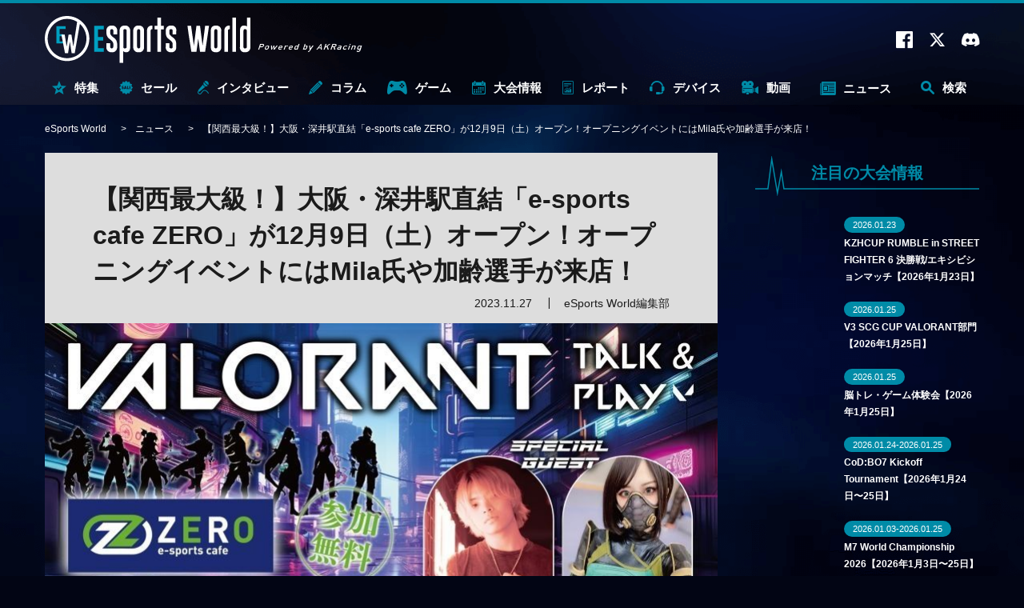

--- FILE ---
content_type: text/html; charset=utf-8
request_url: https://esports-world.jp/news/34211
body_size: 20833
content:
<!doctype html>
<html lang="ja" xmlns:fb="http://ogp.me/ns/fb#" xmlns:og="http://ogp.me/ns#">

<head>
  <meta charset="utf-8">
  <meta name="viewport" content="width=device-width,initial-scale=1.0" />
<link rel="preconnect" href="https://fonts.googleapis.com">
<link rel="preconnect" href="https://fonts.gstatic.com" crossorigin>
<link rel="preconnect" href="https://platform.twitter.com" crossorigin>
<link rel="preconnect" href="https://www.youtube.com" crossorigin>
<link rel="preload" as="style" href="https://fonts.googleapis.com/css2?family=Montserrat:wght@400;700&display=swap">
<link rel="preload" as="style" href="/css/style.css?t=1764905754">
<link rel="preload" as="script" href="/js/ga_event_custom.js?t=1764905754">
<link rel="preload" as="script" href="/js/swiper.min.js?t=1764905754">
<link rel="preload" as="script" href="/js/common.js?t=1764905754"><meta http-equiv="X-UA-Compatible" content="IE=edge">
<meta name="apple-mobile-web-app-title" content="eSports World">
<meta name="msapplication-TileColor" content="#2d88ef">
<meta name="msapplication-TileImage" content="/images/favicons/mstile-144x144.png?t=1764905754">
<meta name="theme-color" content="#ffffff">
<link rel="shortcut icon" href="/favicon.ico?t=1764905754" type="image/x-icon" />
<link rel="icon" type="image/x-icon" href="/favicon.ico?t=1764905754">
<link rel="apple-touch-icon" sizes="180x180" href="/images/favicons/apple-touch-icon-180x180.png?t=1764905754">
<link rel="icon" type="image/png" sizes="192x192" href="/images/favicons/android-chrome-192x192.png?t=1764905754">
<link rel="manifest" href="/images/favicons/manifest.json?t=1764905754">
<link href="https://fonts.googleapis.com/css2?family=Montserrat:wght@400;700&display=swap" rel="stylesheet" media="print" onload="this.media='all'">
<link rel="stylesheet" type="text/css" href="/css/style.css?t=1764905754" media="all">
<link rel="alternate" type="application/rss+xml" href="/rss/">
<script>
    if ('serviceWorker' in navigator) {
        console.log('serviceWorker')
        window.addEventListener('load', function () {
            navigator.serviceWorker.register('/sw.js', {scope: '/'})
            .then(function (registration) {
                console.log('ServiceWorker registration successful with scope: ', registration.scope);
            })
            .catch(function (err) {
                console.log('ServiceWorker registration failed: ', err);
            });
        })
    }
</script>
  <meta name="description" content="関西最大級のeスポーツ施設「e-sports cafe ZERO」が12月9日（土）オープン。2日間にわたってオープニングイベントが開催される。" />
<meta name="keywords" content="eSports World,eスポーツワールド,ゲーム,大会情報,プロゲーマー" />
<meta name="author" content="eSports World" />
<title>【関西最大級！】大阪・深井駅直結「e-sports cafe ZERO」が12月9日（土）オープン！オープニングイベントにはMila氏や加齢選手が来店！ | eSports World（eスポーツワールド）</title>
  <meta property="og:title" content="【関西最大級！】大阪・深井駅直結「e-sports cafe ZERO」が12月9日（土）オープン！オープニングイベントにはMila氏や加齢選手が来店！ | eSports World（eスポーツワールド）">
<meta property="og:site_name" content="eSports World（eスポーツワールド）">
<meta property="og:type" content="website">
<meta property="og:url" content="https://esports-world.jp/news/34211">
<meta property="og:image" content="https://esports-world.jp/images/thumbnail/width/840/images/upload/2023/11/7d208f47a65d92ebd4efe7bf35328677.jpg">
<meta property="og:description" content="関西最大級のeスポーツ施設「e-sports cafe ZERO」が12月9日（土）オープン。2日間にわたってオープニングイベントが開催される。">
<meta name="twitter:card" content="summary_large_image">
<meta name="twitter:site" content="">
<meta name="twitter:creator" content="">
<meta name="twitter:title" content="【関西最大級！】大阪・深井駅直結「e-sports cafe ZERO」が12月9日（土）オープン！オープニングイベントにはMila氏や加齢選手が来店！ | eSports World（eスポーツワールド）">
<meta name="twitter:description" content="関西最大級のeスポーツ施設「e-sports cafe ZERO」が12月9日（土）オープン。2日間にわたってオープニングイベントが開催される。">
<meta name="twitter:image:src" content="https://esports-world.jp/images/thumbnail/width/840/images/upload/2023/11/7d208f47a65d92ebd4efe7bf35328677.jpg">
  <link rel="canonical"
    href="https://esports-world.jp/news/34211">
    
  <script>
  window.dataLayer = window.dataLayer || [];
  dataLayer.push({
    postCategory: 'news',
  });
  </script>

  <!-- Google Tag Manager -->
<script>(function(w,d,s,l,i){w[l]=w[l]||[];w[l].push({'gtm.start':
new Date().getTime(),event:'gtm.js'});var f=d.getElementsByTagName(s)[0],
j=d.createElement(s),dl=l!='dataLayer'?'&l='+l:'';j.async=true;j.src=
'https://www.googletagmanager.com/gtm.js?id='+i+dl;f.parentNode.insertBefore(j,f);
})(window,document,'script','dataLayer','GTM-T5J8WMC');</script>
<!-- End Google Tag Manager -->

    <script>
  (function() {
    if (typeof gtag !== 'function') return;
    var isPrTimes = 'PRTIMES';
    var isSeries = '連載タイトル無し';

    gtag('set', {
      'dimension1': isPrTimes
    });
    gtag('set', {
      'dimension2': isSeries
    });
  })();
  </script>
    </head>

<body>
  <div id="postDetail" class="outline">

    <!-- Google Tag Manager (noscript) -->
<noscript><iframe src="https://www.googletagmanager.com/ns.html?id=GTM-T5J8WMC"
height="0" width="0" style="display:none;visibility:hidden"></iframe></noscript>
<!-- End Google Tag Manager (noscript) -->
<header id="header" class="pageHeader" data-ga="header">
  <div class="pageHeader__inner">
    <div class="pageHeader__contents">
      <a href="/" class="logo" id="headerLogo" data-ga-label="top">
                <div>
          <img src="/images/svg/esportsworld.svg" loading="auto" width="300" height="68"
            alt="eSports World Powerd by AKRacing">
        </div>
              </a>
      <div class="outside">
        <a href="https://www.facebook.com/eSportsWorld0" target="_blank" rel="noopener" data-ga-trigger="facebook"><i
            class="icon-facebook"></i></a>
        <a href="https://twitter.com/eSportsWorld_" target="_blank" rel="noopener" data-ga-trigger="twitter"><i
            class="icon-twitter"></i></a>
        <a href="https://discord.gg/apgduv8rqN" target="_blank" rel="noopener" data-ga-trigger="discord"><i
            class="icon-discord"></i></a>
        <span class="search-sp" id="search-sp"><i class="icon-search"></i></span>
      </div>
      <div class="overlay" data-ga="overlay">
        <div class="overlay__inner">
          <span class="search-close-sp" id="search-close-sp"><i class="icon-close"></i></span>
          <form action="/search/" method="get" target="_top" class="search-form" data-ga-label="search">
            <button type="submit" class="search-form__btn">
              <i class="icon-search"></i>
            </button>
            <input class="search-form__input" type="text" name="q" placeholder="キーワードで検索">
            <button type="button" class="search-form__close">
              <i class="icon-close"></i>
            </button>
          </form>
                    <div class="tags" data-ga-label="tag">
                        <a href="/tag/【特集】eスポーツ入門"
              data-ga-trigger="【特集】eスポーツ入門">【特集】eスポーツ入門</a>
                        <a href="/tag/公式大会"
              data-ga-trigger="公式大会">公式大会</a>
                        <a href="/tag/コミュニティ大会"
              data-ga-trigger="コミュニティ大会">コミュニティ大会</a>
                        <a href="/tag/eスポーツ施設"
              data-ga-trigger="eスポーツ施設">eスポーツ施設</a>
                        <a href="/tag/eスポーツビジネス"
              data-ga-trigger="eスポーツビジネス">eスポーツビジネス</a>
                        <a href="/tag/選手インタビュー"
              data-ga-trigger="選手インタビュー">選手インタビュー</a>
                      </div>
                  </div>
      </div>
    </div>
    <nav class="pageHeader__navmenu">
      <ul class="pageHeader__navmenu__wrapper">
        <li
          class="pageHeader__navmenu__item -special "
          data-ga-label="sale">
          <a href="/special" class="pageHeader__navmenu__item__link">
            <i class="icon-special"></i>特集
          </a>
          <div class="pageHeader__megaMenu" data-ga="megamenu_special">
            <div class="pageHeader__megaMenu__inner">
              <span class="pageHeader__megaMenu__title">
                <i class="icon-special"></i>特集
              </span>
              <div class="pageHeader__megaMenu__content">
                <div class="spacer"></div>
                                <div class="post__list" data-ga-label="post">
                                    <article class="post__list__item">
                    <a href="/column/2624"
                      class="post__list__item__inner" data-ga-trigger="item0">
                      <div class="post__list__item__left">
                        <span class="post__list__item__left__image__container">
                          <img
                            src="/api/image/crop/216x148/images/upload/2023/11/a3db7e5274b7c976864cfdc054014af0.jpg"
                            alt="" width="216" height="148" loading="lazy" class="post__list__item__left__image">
                        </span>
                      </div>
                      <div class="post__list__item__right">
                                                <h3 class="subtitle">【特集】何から何までeスポーツ？ 「eスポーツ×○○」</h3>
                                                <h2 class="title">eスポーツ＆ゲームに関するテレビ番組まとめ〈2026年1月〜〉</h2>
                        <span class="time">2026.1.13</span>
                      </div>
                    </a>
                  </article>
                                    <article class="post__list__item">
                    <a href="/column/52748"
                      class="post__list__item__inner" data-ga-trigger="item1">
                      <div class="post__list__item__left">
                        <span class="post__list__item__left__image__container">
                          <img
                            src="/api/image/crop/216x148/images/upload/2025/08/71a920c3e17c095f74a0d2c07c2a217f.png"
                            alt="" width="216" height="148" loading="lazy" class="post__list__item__left__image">
                        </span>
                      </div>
                      <div class="post__list__item__right">
                                                <h3 class="subtitle">【特集】eスポーツの闇</h3>
                                                <h2 class="title">Switchは無事、スマホだけ不利 ── 『ポケモンユナイト』世界大会を揺るがした設備トラブルの全貌</h2>
                        <span class="time">2025.8.28</span>
                      </div>
                    </a>
                  </article>
                                  </div>
                              </div>
            </div>
          </div>
        </li>
        <li class="pageHeader__navmenu__item -sale "
          data-ga-label="sale">
          <a href="/sale" class="pageHeader__navmenu__item__link">
            <i class="icon-sale"></i>セール
          </a>
          <div class="pageHeader__megaMenu" data-ga="megamenu_sale">
            <div class="pageHeader__megaMenu__inner">
              <span class="pageHeader__megaMenu__title">
                <i class="icon-sale"></i>セール
              </span>
              <div class="pageHeader__megaMenu__content">
                <div class="spacer"></div>
                                <div class="post__list" data-ga-label="post">
                                    <article class="post__list__item">
                    <a href="/news/57506"
                      class="post__list__item__inner" data-ga-trigger="item0">
                      <div class="post__list__item__left">
                        <span class="post__list__item__left__image__container">
                          <img
                            src="/api/image/crop/216x148/images/upload/2026/01/08e08b20a19ff349e584411ae7433274.png"
                            alt="" width="216" height="148" loading="lazy" class="post__list__item__left__image">
                        </span>
                      </div>
                      <div class="post__list__item__right">
                                                <h2 class="title">【最大83%OFF】『リトルナイトメア3』や『ドラゴンボール Sparking! ZERO』がお買い得！——バンナムのDL版セールが開催中</h2>
                        <span class="time">2026.1.16</span>
                      </div>
                    </a>
                  </article>
                                    <article class="post__list__item">
                    <a href="/news/57502"
                      class="post__list__item__inner" data-ga-trigger="item1">
                      <div class="post__list__item__left">
                        <span class="post__list__item__left__image__container">
                          <img
                            src="/api/image/crop/216x148/images/upload/2026/01/45e8067b11803ae32fb4783a60411c72.jpg"
                            alt="" width="216" height="148" loading="lazy" class="post__list__item__left__image">
                        </span>
                      </div>
                      <div class="post__list__item__right">
                                                <h2 class="title">【最大60%OFF】『龍が如く8』や『メガテンV』が大幅安！——最新作『ソニックレーシング』も対象の「セガ Winter Sale」開催中</h2>
                        <span class="time">2026.1.16</span>
                      </div>
                    </a>
                  </article>
                                  </div>
                              </div>
            </div>
          </div>
        </li>
        <li
          class="pageHeader__navmenu__item -interview "
          data-ga-label="interview">
          <a href="/interview" class="pageHeader__navmenu__item__link">
            <i class="icon-interview"></i>インタビュー
          </a>
          <div class="pageHeader__megaMenu" data-ga="megamenu_interview">
            <div class="pageHeader__megaMenu__inner">
              <span class="pageHeader__megaMenu__title">
                <i class="icon-interview"></i>インタビュー
              </span>
              <div class="pageHeader__megaMenu__content">
                                <div class="tags" data-ga-label="tag">
                                    <a href="/tag/オーナーインタビュー" data-ga-trigger="オーナーインタビュー">
                    オーナーインタビュー                  </a>
                                    <a href="/tag/選手インタビュー" data-ga-trigger="選手インタビュー">
                    選手インタビュー                  </a>
                                    <a href="/tag/解説者インタビュー" data-ga-trigger="解説者インタビュー">
                    解説者インタビュー                  </a>
                                    <a href="/tag/ストリーマーインタビュー" data-ga-trigger="ストリーマーインタビュー">
                    ストリーマーインタビュー                  </a>
                                    <a href="/tag/メーカーインタビュー" data-ga-trigger="メーカーインタビュー">
                    メーカーインタビュー                  </a>
                                    <a href="/tag/eスポーツ" data-ga-trigger="eスポーツ">
                    eスポーツ                  </a>
                                  </div>
                                                <div class="post__list" data-ga-label="post">
                                    <article class="post__list__item">
                    <a href="/interview/56849"
                      class="post__list__item__inner" data-ga-trigger="item0">
                      <div class="post__list__item__left">
                        <span class="post__list__item__left__image__container">
                          <img
                            src="/api/image/crop/216x148/images/upload/2025/12/99bd12da1d53079327c71a9f63896567.jpg"
                            alt="" width="216" height="148" loading="lazy" class="post__list__item__left__image">
                        </span>
                      </div>
                      <div class="post__list__item__right">
                                                <h2 class="title">【インタビュー】三和電子株式会社がレバーにこだわる理由とは——三和電子と神明電機がタッグを組んで開発された可変式静音レバー開発秘話</h2>
                        <span class="time">2025.12.23</span>
                      </div>
                    </a>
                  </article>
                                    <article class="post__list__item">
                    <a href="/interview/57120"
                      class="post__list__item__inner" data-ga-trigger="item1">
                      <div class="post__list__item__left">
                        <span class="post__list__item__left__image__container">
                          <img
                            src="/api/image/crop/216x148/images/upload/2025/12/d6ac31f083200c2a833416c1bfe24f16.png"
                            alt="" width="216" height="148" loading="lazy" class="post__list__item__left__image">
                        </span>
                      </div>
                      <div class="post__list__item__right">
                                                <h3 class="subtitle">【特集】ストリートファイターリーグ Pro-JP 2025</h3>
                                                <h2 class="title">【SFL2025 REJECTインタビュー】 ウメハラ「LeSharでダメなら仕方がないと思えた」──REJECTがLeSharに託した大将戦</h2>
                        <span class="time">2025.12.18</span>
                      </div>
                    </a>
                  </article>
                                  </div>
                              </div>
            </div>
          </div>
        </li>
        <li
          class="pageHeader__navmenu__item -column "
          data-ga-label="column">
          <a href="/column" class="pageHeader__navmenu__item__link">
            <i class="icon-column"></i>コラム
          </a>
          <div class="pageHeader__megaMenu" data-ga="megamenu_column">
            <div class="pageHeader__megaMenu__inner">
              <span class="pageHeader__megaMenu__title"><i class="icon-column"></i>コラム</span>
              <div class="pageHeader__megaMenu__content">
                                <div class="tags" data-ga-label="tag">
                                    <a href="/tag/【特集】深遠なるゲーミングデバイスの世界" data-ga-trigger="【特集】深遠なるゲーミングデバイスの世界">
                    【特集】深遠なるゲーミングデバイスの世界                  </a>
                                    <a href="/tag/格闘ゲーム" data-ga-trigger="格闘ゲーム">
                    格闘ゲーム                  </a>
                                    <a href="/tag/FPS・TPS" data-ga-trigger="FPS・TPS">
                    FPS・TPS                  </a>
                                    <a href="/tag/MOBA（マルチプレイヤーオンラインバトルアリーナ）" data-ga-trigger="MOBA（マルチプレイヤーオンラインバトルアリーナ）">
                    MOBA（マルチプレイヤーオンラインバトルアリーナ）                  </a>
                                  </div>
                                                <div class="post__list" data-ga-label="post">
                                    <article class="post__list__item">
                    <a href="/column/57719"
                      class="post__list__item__inner" data-ga-trigger="item0">
                      <div class="post__list__item__left">
                        <span class="post__list__item__left__image__container">
                          <img
                            src="/api/image/crop/216x148/images/upload/2026/01/8459f99040f4c2e161e341173a4a2e8a.jpg"
                            alt="" width="216" height="148" loading="lazy" class="post__list__item__left__image">
                        </span>
                      </div>
                      <div class="post__list__item__right">
                                                <h2 class="title">【VALORANT】SyouTaがZETAに電撃再加入！ 大ベテラン復帰や最強コーチ加入も——VCT Pacific 2026 全チーム＆ロスター紹介</h2>
                        <span class="time">2026.1.15</span>
                      </div>
                    </a>
                  </article>
                                    <article class="post__list__item">
                    <a href="/column/2624"
                      class="post__list__item__inner" data-ga-trigger="item1">
                      <div class="post__list__item__left">
                        <span class="post__list__item__left__image__container">
                          <img
                            src="/api/image/crop/216x148/images/upload/2023/11/a3db7e5274b7c976864cfdc054014af0.jpg"
                            alt="" width="216" height="148" loading="lazy" class="post__list__item__left__image">
                        </span>
                      </div>
                      <div class="post__list__item__right">
                                                <h3 class="subtitle">【特集】何から何までeスポーツ？ 「eスポーツ×○○」</h3>
                                                <h2 class="title">eスポーツ＆ゲームに関するテレビ番組まとめ〈2026年1月〜〉</h2>
                        <span class="time">2026.1.13</span>
                      </div>
                    </a>
                  </article>
                                  </div>
                              </div>
            </div>
          </div>
        </li>
        <li class="pageHeader__navmenu__item -game "
          data-ga-label="game">
          <a href="/game" class="pageHeader__navmenu__item__link"><i class="icon-game"></i>ゲーム</a>
                    <div class="pageHeader__megaMenu" data-ga="megamenu_game">
            <div class="pageHeader__megaMenu__inner">
              <span class="pageHeader__megaMenu__title"><i class="icon-game"></i>ゲーム</span>
              <div class="pageHeader__megaMenu__content">
                <div class="game">
                                    <div class="game__list">
                                        <a href="/tag/VALORANT" class="game__list__item">
                      <div class="game__list__item__image">
                                                <img loading="lazy"
                          src="/images/upload/2023/04/2d13e43d364dbbf475a4551d6f65b584.jpg"
                          width="600" height="315" alt="">
                      </div>
                      <span
                        class="title">VALO</span>
                    </a>
                                        <a href="/tag/リーグ・オブ・レジェンド" class="game__list__item">
                      <div class="game__list__item__image">
                                                <img loading="lazy"
                          src="/images/upload/2023/04/d0052d6a404c858d9e67a11725992d36.jpg"
                          width="600" height="315" alt="">
                      </div>
                      <span
                        class="title">LoL</span>
                    </a>
                                        <a href="/tag/ストリートファイター6" class="game__list__item">
                      <div class="game__list__item__image">
                                                <img loading="lazy"
                          src="/images/upload/2023/04/5fddf50e23d1314107944e36c1bda8b4.jpg"
                          width="600" height="315" alt="">
                      </div>
                      <span
                        class="title">スト6</span>
                    </a>
                                        <a href="/tag/ぷよぷよeスポーツ" class="game__list__item">
                      <div class="game__list__item__image">
                                                <img loading="lazy"
                          src="/images/upload/2023/04/5484a67ad56974b4838d4a1b70e9fb08.jpg"
                          width="600" height="315" alt="">
                      </div>
                      <span
                        class="title">ぷよぷよ</span>
                    </a>
                                        <a href="/tag/グランツーリスモ7" class="game__list__item">
                      <div class="game__list__item__image">
                                                <img loading="lazy"
                          src="/images/upload/2023/12/30c4cd897587a7d6312b0178deb57a26.jpg"
                          width="600" height="315" alt="">
                      </div>
                      <span
                        class="title">GT7</span>
                    </a>
                                        <a href="/tag/モンスターストライク" class="game__list__item">
                      <div class="game__list__item__image">
                                                <img loading="lazy"
                          src="/images/upload/2023/09/c5552faea9b195ea55f9a1f5b5a89027.jpg"
                          width="600" height="315" alt="">
                      </div>
                      <span
                        class="title">モンスト</span>
                    </a>
                                        <a href="/tag/Apex Legends" class="game__list__item">
                      <div class="game__list__item__image">
                                                <img loading="lazy"
                          src="/images/upload/2023/04/767d764e03c2a0afb71cb7086daae3ca.jpg"
                          width="600" height="315" alt="">
                      </div>
                      <span
                        class="title">エペ</span>
                    </a>
                                        <a href="/tag/eFootball" class="game__list__item">
                      <div class="game__list__item__image">
                                                <img loading="lazy"
                          src="/images/upload/2023/05/b4ea8743e334ebb546a5d5f309a8e02b.jpg"
                          width="600" height="315" alt="">
                      </div>
                      <span
                        class="title">イーフト</span>
                    </a>
                                      </div>
                                  </div>
              </div>
            </div>
          </div>
                  </li>
        <li
          class="pageHeader__navmenu__item -tournament "
          data-ga-label="tournament">
          <a href="/tournament" class="pageHeader__navmenu__item__link"><i class="icon-calendar"></i>大会情報</a>
          <div class="pageHeader__megaMenu" data-ga="megamenu_tournament">
            <div class="pageHeader__megaMenu__inner">
              <span class="pageHeader__megaMenu__title"><i class="icon-calendar"></i>大会情報</span>
              <div class="pageHeader__megaMenu__content">
                                <div class="tags" data-ga-label="tag">
                                    <a href="/tag/公式大会"
                    data-ga-trigger="公式大会">公式大会</a>
                                    <a href="/tag/コミュニティ大会"
                    data-ga-trigger="コミュニティ大会">コミュニティ大会</a>
                                    <a href="/tag/VALORANT"
                    data-ga-trigger="VALORANT">VALORANT</a>
                                    <a href="/tag/リーグ・オブ・レジェンド"
                    data-ga-trigger="リーグ・オブ・レジェンド">リーグ・オブ・レジェンド</a>
                                    <a href="/tag/ストリートファイター6"
                    data-ga-trigger="ストリートファイター6">ストリートファイター6</a>
                                    <a href="/tag/鉄拳8"
                    data-ga-trigger="鉄拳8">鉄拳8</a>
                                    <a href="/tag/Apex Legends"
                    data-ga-trigger="Apex Legends">Apex Legends</a>
                                  </div>
                                                                <div class="post__list" data-ga-label="post">
                                                      <article class="post__list__item">
                    <a href="/tournament/55720" class="post__list__item__inner"
                      data-ga-trigger="item0">
                      <div class="post__list__item__left">
                        <span class="post__list__item__left__image__container">
                          <img
                            src="/api/image/crop/216x148/images/upload/2025/11/721ca6f19cb425809adf3d5c6075557f.jpg"
                            alt="" width="216" height="148" loading="lazy" class="post__list__item__left__image">
                        </span>
                      </div>
                      <div class="post__list__item__right">
                                                <h2 class="title">KZHCUP RUMBLE in STREET FIGHTER 6 決勝戦/エキシビションマッチ【2026年1月23日】</h2>
                        <span class="time">2025.11.21</span>
                      </div>
                    </a>
                  </article>
                                                                        <article class="post__list__item">
                    <a href="/tournament/57119" class="post__list__item__inner"
                      data-ga-trigger="item1">
                      <div class="post__list__item__left">
                        <span class="post__list__item__left__image__container">
                          <img
                            src="/api/image/crop/216x148/images/upload/2025/12/b8e39333047f3cb34c1d08fc67c7b764.jpg"
                            alt="" width="216" height="148" loading="lazy" class="post__list__item__left__image">
                        </span>
                      </div>
                      <div class="post__list__item__right">
                                                <h2 class="title">V3 SCG CUP VALORANT部門【2026年1月25日】</h2>
                        <span class="time">2025.12.19</span>
                      </div>
                    </a>
                  </article>
                                  </div>
                              </div>
            </div>
          </div>
        </li>
        <li
          class="pageHeader__navmenu__item -report "
          data-ga-label="report">
          <a href="/report" class="pageHeader__navmenu__item__link">
            <i class="icon-report"></i>レポート
          </a>
          <div class="pageHeader__megaMenu" data-ga="megamenu_report">
            <div class="pageHeader__megaMenu__inner">
              <span class="pageHeader__megaMenu__title"><i class="icon-report"></i>レポート</span>
              <div class="pageHeader__megaMenu__content">
                                <div class="tags" data-ga-label="tag">
                                    <a href="/tag/大会レポート"
                    data-ga-trigger="大会レポート">大会レポート</a>
                                    <a href="/tag/VALORANT"
                    data-ga-trigger="VALORANT">VALORANT</a>
                                    <a href="/tag/リーグ・オブ・レジェンド"
                    data-ga-trigger="リーグ・オブ・レジェンド">リーグ・オブ・レジェンド</a>
                                    <a href="/tag/ストリートファイター6"
                    data-ga-trigger="ストリートファイター6">ストリートファイター6</a>
                                  </div>
                                                <div class="post__list" data-ga-label="post">
                                    <article class="post__list__item">
                    <a href="/report/57875"
                      class="post__list__item__inner" data-ga-trigger="item0">
                      <div class="post__list__item__left">
                        <span class="post__list__item__left__image__container">
                          <img
                            src="/api/image/crop/216x148/images/upload/2026/01/faef3afce08ad2d7dab2d835c8e5a135.jpg"
                            alt="" width="216" height="148" loading="lazy" class="post__list__item__left__image">
                        </span>
                      </div>
                      <div class="post__list__item__right">
                                                <h2 class="title">【大会レポート】日本最多6,160名が参加！226万円を日本赤十字社へ寄付——「第15回TOPANGAチャリティーカップ」閉幕</h2>
                        <span class="time">2026.1.20</span>
                      </div>
                    </a>
                  </article>
                                    <article class="post__list__item">
                    <a href="/report/57716"
                      class="post__list__item__inner" data-ga-trigger="item1">
                      <div class="post__list__item__left">
                        <span class="post__list__item__left__image__container">
                          <img
                            src="/api/image/crop/216x148/images/upload/2026/01/dd79e1d5c05c203543d24632a9913d6e.jpg"
                            alt="" width="216" height="148" loading="lazy" class="post__list__item__left__image">
                        </span>
                      </div>
                      <div class="post__list__item__right">
                                                <h2 class="title">【大会レポート】前人未到の4連覇！QT DIG∞が「JEGT 2025」総合優勝——最終ラップの劇的猛追で金字塔を打ち立てる</h2>
                        <span class="time">2026.1.20</span>
                      </div>
                    </a>
                  </article>
                                  </div>
                              </div>
            </div>
          </div>
        </li>
        <li
          class="pageHeader__navmenu__item -gaming-device "
          data-ga-label="gaming-device">
          <a href="/gaming-device" class="pageHeader__navmenu__item__link"><i class="icon-device"></i>デバイス</a>
          <div class="pageHeader__megaMenu" data-ga="megamenu_gaming-device">
            <div class="pageHeader__megaMenu__inner">
              <span class="pageHeader__megaMenu__title"><i class="icon-device"></i>デバイス</span>
              <div class="pageHeader__megaMenu__content">
                                <div class="tags" data-ga-label="tag">
                                    <a href="/tag/ゲーミングデバイス"
                    data-ga-trigger="ゲーミングデバイス">ゲーミングデバイス</a>
                                    <a href="/tag/ゲーミングモニター"
                    data-ga-trigger="ゲーミングモニター">ゲーミングモニター</a>
                                    <a href="/tag/ゲーミングPC"
                    data-ga-trigger="ゲーミングPC">ゲーミングPC</a>
                                    <a href="/tag/ゲーミングチェア"
                    data-ga-trigger="ゲーミングチェア">ゲーミングチェア</a>
                                    <a href="/tag/AKRacing"
                    data-ga-trigger="AKRacing">AKRacing</a>
                                  </div>
                                                <div class="post__list" data-ga-label="post">
                                    <article class="post__list__item">
                    <a href="/gaming-device/57524"
                      class="post__list__item__inner" data-ga-trigger="item0">
                      <div class="post__list__item__left">
                        <span class="post__list__item__left__image__container">
                          <img
                            src="/api/image/crop/216x148/images/upload/2026/01/e074b2f0eb27c95907440d075b2f6574.jpg"
                            alt="" width="216" height="148" loading="lazy" class="post__list__item__left__image">
                        </span>
                      </div>
                      <div class="post__list__item__right">
                                                <h2 class="title">【32型4K＋QD-OLED】MSI、黒レベルを40%向上させた新モデル2機種を発表——「DarkArmor」で紫浮きを解消</h2>
                        <span class="time">2026.1.15</span>
                      </div>
                    </a>
                  </article>
                                    <article class="post__list__item">
                    <a href="/gaming-device/57492"
                      class="post__list__item__inner" data-ga-trigger="item1">
                      <div class="post__list__item__left">
                        <span class="post__list__item__left__image__container">
                          <img
                            src="/api/image/crop/216x148/images/upload/2026/01/e13522a3cb04a76f260e4801b40332b8.jpg"
                            alt="" width="216" height="148" loading="lazy" class="post__list__item__left__image">
                        </span>
                      </div>
                      <div class="post__list__item__right">
                                                <h2 class="title">【360Hz＋QD-OLED】MSI、第5世代パネル搭載の34インチ湾曲モニター「MPG 341CQR QD-OLED X36」を発表——真のAIモニター「MEG X」の予告も</h2>
                        <span class="time">2026.1.8</span>
                      </div>
                    </a>
                  </article>
                                  </div>
                              </div>
            </div>
          </div>
        </li>
        <li
          class="pageHeader__navmenu__item -movie "
          data-ga-label="movie">
          <a href="/movie" class="pageHeader__navmenu__item__link">
            <i class="icon-movie"></i>
            動画
          </a>
          <div class="pageHeader__megaMenu" data-ga="megamenu_movie">
            <div class="pageHeader__megaMenu__inner">
              <span class="pageHeader__megaMenu__title"><i class="icon-movie"></i>動画</span>
              <div class="pageHeader__megaMenu__content">
                                <div class="tags" data-ga-label="tag">
                                    <a href="/tag/格闘ゲーム"
                    data-ga-trigger="格闘ゲーム">格闘ゲーム</a>
                                    <a href="/tag/FPS・TPS"
                    data-ga-trigger="FPS・TPS">FPS・TPS</a>
                                    <a href="/tag/MOBA（マルチプレイヤーオンラインバトルアリーナ）"
                    data-ga-trigger="MOBA（マルチプレイヤーオンラインバトルアリーナ）">MOBA（マルチプレイヤーオンラインバトルアリーナ）</a>
                                    <a href="/tag/デジタルカードゲーム"
                    data-ga-trigger="デジタルカードゲーム">デジタルカードゲーム</a>
                                  </div>
                                                <div class="post__list" data-ga-label="post">
                                    <article class="post__list__item">
                    <a href="/movie/54939"
                      class="post__list__item__inner" data-ga-trigger="item0">
                      <div class="post__list__item__left">
                        <span class="post__list__item__left__image__container">
                          <img
                            src="/api/image/crop/216x148/images/upload/2025/10/08430a68b07bb864eb5805071e582cf3.jpg"
                            alt="" width="216" height="148" loading="lazy" class="post__list__item__left__image">
                        </span>
                      </div>
                      <div class="post__list__item__right">
                                                <h2 class="title">『スト6』新キャラクター「C.ヴァイパー」のプロゲーマーによる攻略動画まとめ 高い難易度と高い火力を併せ持つ才女</h2>
                        <span class="time">2025.10.17</span>
                      </div>
                    </a>
                  </article>
                                    <article class="post__list__item">
                    <a href="/movie/53255"
                      class="post__list__item__inner" data-ga-trigger="item1">
                      <div class="post__list__item__left">
                        <span class="post__list__item__left__image__container">
                          <img
                            src="/api/image/crop/216x148/images/upload/2025/09/9a284bb5712a6cff188e77cc274f5545.png"
                            alt="" width="216" height="148" loading="lazy" class="post__list__item__left__image">
                        </span>
                      </div>
                      <div class="post__list__item__right">
                                                <h2 class="title">【スタンミ× 丹生明里がダブルMC！】プロ選手が父親にコーチング!?——父親同士が『スト6』で対決する「スーパーファミリーゲーミング」がいよいよ放送！</h2>
                        <span class="time">2025.9.3</span>
                      </div>
                    </a>
                  </article>
                                  </div>
                              </div>
            </div>
          </div>
        </li>
        <li class="pageHeader__navmenu__item -news -current"
          data-ga-label="news">
          <a href="/news" class="pageHeader__navmenu__item__link"><i class="icon-news"></i>ニュース</a>
          <div class="pageHeader__megaMenu" data-ga="megamenu_news">
            <div class="pageHeader__megaMenu__inner">
              <span class="pageHeader__megaMenu__title"><i class="icon-news"></i>ニュース</span>
              <div class="pageHeader__megaMenu__content">
                                <div class="tags" data-ga-label="tag">
                                    <a href="/tag/eスポーツ"
                    data-ga-trigger="eスポーツ">eスポーツ</a>
                                    <a href="/tag/格闘ゲーム"
                    data-ga-trigger="格闘ゲーム">格闘ゲーム</a>
                                    <a href="/tag/MOBA（マルチプレイヤーオンラインバトルアリーナ）"
                    data-ga-trigger="MOBA（マルチプレイヤーオンラインバトルアリーナ）">MOBA（マルチプレイヤーオンラインバトルアリーナ）</a>
                                    <a href="/tag/FPS・TPS"
                    data-ga-trigger="FPS・TPS">FPS・TPS</a>
                                    <a href="/tag/AKRacing"
                    data-ga-trigger="AKRacing">AKRacing</a>
                                  </div>
                                                <div class="post__list" data-ga-label="post">
                                    <article class="post__list__item">
                    <a href="/news/57868"
                      class="post__list__item__inner" data-ga-trigger="item0">
                      <div class="post__list__item__left">
                        <span class="post__list__item__left__image__container">
                          <img
                            src="/api/image/crop/216x148/images/upload/2026/01/dc9d85927bf282169a5aba19170e4577.png"
                            alt="" width="216" height="148" loading="lazy" class="post__list__item__left__image">
                        </span>
                      </div>
                      <div class="post__list__item__right">
                                                <h2 class="title">【t3xtureやKaronとマンツーマンチャットができるかも!?】Gen.G、VALORANT部門で公式メンバーシップを開設——韓国チーム初の試み</h2>
                        <span class="time">2026.1.20</span>
                      </div>
                    </a>
                  </article>
                                    <article class="post__list__item">
                    <a href="/news/57832"
                      class="post__list__item__inner" data-ga-trigger="item1">
                      <div class="post__list__item__left">
                        <span class="post__list__item__left__image__container">
                          <img
                            src="/api/image/crop/216x148/images/upload/2026/01/f1dc00085d591d9f01b9be312d921174.jpg"
                            alt="" width="216" height="148" loading="lazy" class="post__list__item__left__image">
                        </span>
                      </div>
                      <div class="post__list__item__right">
                                                <h2 class="title">【スト6】憧れの選手と対戦できる「弟子体験」も！——ZETA DIVISIONがSF部門ファンミを2月11日に開催</h2>
                        <span class="time">2026.1.19</span>
                      </div>
                    </a>
                  </article>
                                  </div>
                              </div>
            </div>
          </div>
        </li>
        <li class="pageHeader__navmenu__item searchMenu" data-ga-label="search">
          <span class="pageHeader__navmenu__item__link"><i class="icon-search"></i>検索</span>
          <div class="pageHeader__megaMenu header__searchMenu" data-ga="megamenu_search">
            <div class="pageHeader__megaMenu__inner">
              <span class="pageHeader__megaMenu__title"><i class="icon-search"></i>検索</span>
              <div class="pageHeader__megaMenu__content">
                <form action="/search/" method="get" target="_top" class="search-form">
                  <button type="submit" class="search-form__btn">
                    <i class="icon-search"></i>
                  </button>
                  <input class="search-form__input" type="text" name="q" placeholder="キーワードで検索">
                  <button type="button" class="search-form__close">
                    <i class="icon-close"></i>
                  </button>
                </form>
                                <div class="tags" data-ga-label="tag">
                                    <a href="/tag/【特集】eスポーツ入門"
                    data-ga-trigger="【特集】eスポーツ入門">【特集】eスポーツ入門</a>
                                    <a href="/tag/公式大会"
                    data-ga-trigger="公式大会">公式大会</a>
                                    <a href="/tag/コミュニティ大会"
                    data-ga-trigger="コミュニティ大会">コミュニティ大会</a>
                                    <a href="/tag/eスポーツ施設"
                    data-ga-trigger="eスポーツ施設">eスポーツ施設</a>
                                    <a href="/tag/eスポーツビジネス"
                    data-ga-trigger="eスポーツビジネス">eスポーツビジネス</a>
                                    <a href="/tag/選手インタビュー"
                    data-ga-trigger="選手インタビュー">選手インタビュー</a>
                                  </div>
                              </div>
            </div>
          </div>
        </li>
      </ul>
    </nav>
    <div class="drawer" data-ga-label="drawer">
      <div class="drawer__inner">
        <nav class="drawer__nav">
          <div class="drawer__nav__item">
            <a href="/news" class="drawer__nav__item__link" data-ga-trigger="news"><i class="icon-news"></i>ニュース</a>
          </div>
          <div class="drawer__nav__item">
            <a href="/game" class="drawer__nav__item__link" data-ga-trigger="game"><i class="icon-game"></i>ゲーム</a>
          </div>
          <div class="drawer__nav__item">
            <a href="/gaming-device" class="drawer__nav__item__link" data-ga-trigger="gaming-device"><i
                class="icon-device"></i>デバイス</a>
          </div>
          <div class="drawer__nav__item">
            <a href="/tournament" class="drawer__nav__item__link" data-ga-trigger="tournament"><i
                class="icon-calendar"></i>大会情報</a>
          </div>
          <div class="drawer__nav__item">
            <a href="/report" class="drawer__nav__item__link" data-ga-trigger="report"><i
                class="icon-report"></i>レポート</a>
          </div>
          <div class="drawer__nav__item">
            <a href="/column" class="drawer__nav__item__link" data-ga-trigger="column"><i
                class="icon-column"></i>コラム</a>
          </div>
          <div class="drawer__nav__item">
            <a href="/interview" class="drawer__nav__item__link" data-ga-trigger="interview"><i
                class="icon-interview"></i>インタビュー</a>
          </div>
          <div class="drawer__nav__item">
            <a href="/movie" class="drawer__nav__item__link" data-ga-trigger="movie"><i class="icon-movie"></i>動画</a>
          </div>
        </nav>
        <div class="drawer__outside">
          <!-- <a href="#" target="_blank" rel="noopener"><img src="/images/akracingshop.png" alt=""></a> -->
          <a href="https://www.facebook.com/eSportsWorld0" target="_blank" rel="noopener" data-ga-trigger="facebook">
            <i class="icon-facebook"></i>
          </a>
          <a href="https://twitter.com/eSportsWorld_" target="_blank" rel="noopener" data-ga-trigger="twitter">
            <i class="icon-twitter"></i>
          </a>
        </div>
      </div>
    </div>
  </div>
</header>
    <main class="pageContainer" data-ga="container">
      <div class="pageContainer__inner">

        <nav class="breadcrumb">
          <ol class="breadcrumb__items">
            <li>
              <a href="/"><span>eSports World</span></a>
            </li>
            <li>
              <a href="/news"><span>ニュース</span></a>
            </li>
            <li>
              <a
                href="/news/34211"><span>【関西最大級！】大阪・深井駅直結「e-sports cafe ZERO」が12月9日（土）オープン！オープニングイベントにはMila氏や加齢選手が来店！</span></a>
            </li>
          </ol>
          <!-- /breadcrumb -->
        </nav>

        <article class="post__detail" data-ga-label="editorContent">
          <div class="post__detail__inner">
            <div class="post__detail__header">
                            <h1 class="title">
                【関西最大級！】大阪・深井駅直結「e-sports cafe ZERO」が12月9日（土）オープン！オープニングイベントにはMila氏や加齢選手が来店！                                              </h1>
              <div class="meta">
                <span class="meta__item">2023.11.27</span>
                <span class="meta__item">
                                    eSports World編集部                                  </span>
              </div>
            </div>
                                    <div class="post__detail__hero">
              <img src="/images/thumbnail/width/840/images/upload/2023/11/7d208f47a65d92ebd4efe7bf35328677.jpg" width="840"
                height="472" alt="" />
            </div>
                                    <div class="post__detail__content">
                            <div class="tags" data-ga-label="postKeywords">
                                <a href="/tag/eスポーツ施設"
                  data-ga-trigger="eスポーツ施設">eスポーツ施設</a>
                              </div>
              
              
              
              <div class="editor-contents">
                関西最大級の<a href="/tag/eスポーツ施設" title="eスポーツ施設" class="tag-word">eスポーツ施設</a>「e-sports cafe ZERO」が12月9日（土）オープン。2日間にわたってオープニングイベントが開催される。Day1は『<a href="/tag/VALORANT" title="VALORANT" class="tag-word">VALORANT</a>』のインフルエンサーが、Day2では『<a href="/tag/鉄拳7" title="鉄拳7" class="tag-word">鉄拳7</a>』のプロ選手が来店する。<br /><br />＜以下、ニュースリリースより＞<br /><br /><h2>オープニングイベントは2日間</h2> <br /> NEICS合同会社（代表社員：有江 俊治)は、大阪府堺市 深井駅に直結のeスポーツ施設 e-sports cafe ZEROを12月9日にオープンします。 e-sports cafe ZEROは、高性能最新のハイスペック<a href="/tag/ゲーミングPC" title="ゲーミングPC" class="tag-word">ゲーミングPC</a>33台を常設する関西最大級の<a href="/tag/eスポーツ" title="eスポーツ" class="tag-word">eスポーツ</a>施設です。関西のeスポーツシーンを盛り上げるべく、今後、さまざまなイベントを開催します。オープニングイベントとして、VALORANTと鉄拳7の人気プレイヤーが参加する交流会を12月9日（土)と12月10(日)に開催します。<br /><br /><img title="" src="https://prtimes.jp/i/132916/1/resize/d132916-1-d44ccc9d7ea523aadc35-5.jpg" alt="" width="650" height="366" loading="lazy" /><br /><strong>■OPENING EVENT 1</strong><br /><strong>VALORANT TALK&amp;PLAY</strong><br /><strong>日時：12月9日（土)13:00-14:30</strong><br /><strong>参加費：無料</strong><br /><strong>出演：たくろー VALORANT RedbullCampusClutch日本代表</strong><br /><strong><a href="https://twitter.com/TAKUROxHP3" target="_blank">https://twitter.com/TAKUROxHP3</a></strong><br /><strong>出演：Mila</strong><br /><strong><a href="https://twitter.com/JELLY_game00" target="_blank">https://twitter.com/JELLY_game00</a></strong><br /><br /><img title="" src="https://prtimes.jp/i/132916/1/resize/d132916-1-704aac08e8ec97a85599-6.jpg" alt="" width="650" height="366" loading="lazy" /><br /><strong>■OPENING EVENT 2</strong><br /><strong>鉄拳7対戦会 Farewell My Lovely</strong><br /><strong>日時：12月10日（日)14:00-17:00</strong><br /><strong>施設利用料：2000円（ワンドリンク）</strong><br /><strong>出演：加齢 (teamHYDE)</strong><br /><strong><a href="https://twitter.com/Karei_kazumi" target="_blank">https://twitter.com/Karei_kazumi</a></strong><br /><br /><strong>施設概要</strong><br /><strong>■住所：〒599-8236 大阪府堺市中区深井沢町3290 深井プラザ 2階（泉北高速鉄道深井駅直結）</strong><br /><strong>■営業時間：10:00～22:00</strong><br /><strong>■料金：一般1時間700円/小学生500円/中高生600円/大学生650円</strong><br /><strong>■常設ゲーミングPC:33台(Corei7-13700F、GeForceRTX 4070搭載の<a href="/tag/G-tune" title="G-tune" class="tag-word">G-Tune</a> DG-I7G70)</strong><br /><strong>■HP:<a href="https://e-sportscafezero.com/" target="_blank">https://e-sportscafezero.com/</a></strong><br /><strong>■公式X:<a href="https://twitter.com/esportscafezero" target="_blank">https://twitter.com/esportscafezero</a></strong><br /><br /><img title="" src="https://prtimes.jp/i/132916/1/resize/d132916-1-cb3447c25974f6b7a63c-5.png" alt="" width="650" height="540" loading="lazy" /><br /><img title="" src="https://prtimes.jp/i/132916/1/resize/d132916-1-5e57cbc339a525fa7804-4.png" alt="" width="650" height="548" loading="lazy" /><br /><img title="" src="https://prtimes.jp/i/132916/1/resize/d132916-1-e251c79e3bbcde41104b-2.png" alt="" width="650" height="418" loading="lazy" />              </div>

              
              
                            <a href="https://discord.gg/apgduv8rqN" target="_blank" rel="noopener" data-ga-trigger="follow_discord"
                class="discord__card">
                <div class="discord__card__head">
                  <img src="/images/full_logo_white_RGB.svg" alt="DISCORD" class="discord__card__head__logo">
                  <span>eSports World の <br class="sp">Discord をフォローしよう</span>
                </div>
                <div class="discord__card__body">
                  <span class="discord__card__item">
                    <img src="/images/discord/img_sale.jpg" alt="" width="88" height="88" loading="lazy"
                      class="discord__card__item__image">
                    <span class="discord__card__item__text">SALE</span>
                  </span>
                  <span class="discord__card__item">
                    <img src="/images/discord/img_tournament.jpg" alt="" width="88" height="88" loading="lazy"
                      class="discord__card__item__image">
                    <span class="discord__card__item__text">大会</span>
                  </span>
                  <span class="discord__card__item">
                    <img src="/images/discord/img_team.jpg" alt="" width="88" height="88" loading="lazy"
                      class="discord__card__item__image">
                    <span class="discord__card__item__text">チーム</span>
                  </span>
                  <span class="discord__card__item">
                    <img src="/images/discord/img_other.jpg" alt="" width="88" height="88" loading="lazy"
                      class="discord__card__item__image">
                    <span class="discord__card__item__text pc">他にも...?</span>
                    <span class="discord__card__item__text sp">他にも</span>
                  </span>
                </div>
              </a>
              
              <div class="post__share sticky">
                <ul class="post__share__inner" data-ga="container" data-ga-label="editorContent">
                  <li class="post__share__item">
                    <a href="https://discord.gg/apgduv8rqN" class="wrap -discord" target="_blank" rel="noopener"
                      data-ga-trigger="share_discord">
                      <span class="post__share__item__text">discord</span>
                    </a>
                  </li>
                  <li class="post__share__item">
                    <a href="https://www.facebook.com/sharer.php?u=https://esports-world.jp/news/34211/"
                      class="wrap -facebook" target="_blank" rel="noopener" data-ga-trigger="share_fecebook">
                      <span class="post__share__item__text">シェアする</span>
                    </a>
                  </li>
                  <li class="post__share__item">
                    <a href="https://twitter.com/intent/tweet?url=https://esports-world.jp/news/34211/&amp;text=%E3%80%90%E9%96%A2%E8%A5%BF%E6%9C%80%E5%A4%A7%E7%B4%9A%EF%BC%81%E3%80%91%E5%A4%A7%E9%98%AA%E3%83%BB%E6%B7%B1%E4%BA%95%E9%A7%85%E7%9B%B4%E7%B5%90%E3%80%8Ce-sports+cafe+ZERO%E3%80%8D%E3%81%8C12%E6%9C%889%E6%97%A5%EF%BC%88%E5%9C%9F%EF%BC%89%E3%82%AA%E3%83%BC%E3%83%97%E3%83%B3%EF%BC%81%E3%82%AA%E3%83%BC%E3%83%97%E3%83%8B%E3%83%B3%E3%82%B0%E3%82%A4%E3%83%99%E3%83%B3%E3%83%88%E3%81%AB%E3%81%AFMila%E6%B0%8F%E3%82%84%E5%8A%A0%E9%BD%A2%E9%81%B8%E6%89%8B%E3%81%8C%E6%9D%A5%E5%BA%97%EF%BC%81+%7C+eSports+World%EF%BC%88e%E3%82%B9%E3%83%9D%E3%83%BC%E3%83%84%E3%83%AF%E3%83%BC%E3%83%AB%E3%83%89%EF%BC%89"
                      class="wrap -twitter" target="_blank" rel="noopener" data-ga-trigger="share_twitter">
                      <span class="post__share__item__text">ツイートする</span>
                    </a>
                  </li>
                </ul>
              </div>

                            <div class="post__detail__banner" data-ga-label="Affiliate">
                                <a href="https://t.felmat.net/fmcl?ak=F36696.1.A827008.L794102" target="_blank" rel="noopener" class="banner-sp runwayBannerID_9">
					<img class="banner-sp" loading="lazy" src="/images/upload/2021/04/2a1307ada97a1ad8a76ffe480563ba09.jpg" width="468" height="60" alt="ヒューマンアカデミー_記事下" data-banner="/images/upload/2021/04/2a1307ada97a1ad8a76ffe480563ba09.jpg">
	</a>
<a href="https://t.felmat.net/fmcl?ak=F36696.1.A827008.L794102" target="_blank" rel="noopener" class="banner-pc runwayBannerID_9">
					<img class="banner-pc" loading="lazy" src="/images/upload/2021/04/0d06e2e2f314a087fed780def0e3401f.jpg" width="468" height="60" alt="ヒューマンアカデミー_記事下" data-banner="/images/upload/2021/04/0d06e2e2f314a087fed780def0e3401f.jpg">
	</a>
                              </div>
              
                            <section class="post__detail__related">
                <h4 class="post__detail__related__title">
                  この記事を読んだ人はこんな記事も読んでいます
                </h4>
                <div class="post__detail__related__inner">
                  <div class="post__list" data-spnx-module="related">
                                        <article class="post__list__item" data-ga-label="related">
                      <a href="/news/57868"
                        class="post__list__item__inner" data-ga-trigger="item0">
                        <div class="post__list__item__left">
                          <span class="post__list__item__left__image__container">
                            <img src="/api/image/crop/252x208/images/upload/2026/01/dc9d85927bf282169a5aba19170e4577.png" alt="" width="252" height="208"loading="lazy" class="post__list__item__left__image">
                          </span>
                        </div>
                        <div class="post__list__item__right">
                          <span class="category">ニュース</span>
                          <span class="time">2026.1.20</span>
                                                    <h2 class="title">【t3xtureやKaronとマンツーマンチャットができるかも!?】Gen.G、VALORANT部門で公式メンバーシップを開設——韓国チーム初の試み</h2>
                        </div>
                      </a>
                    </article>
                                        <article class="post__list__item" data-ga-label="related">
                      <a href="/news/57659"
                        class="post__list__item__inner" data-ga-trigger="item1">
                        <div class="post__list__item__left">
                          <span class="post__list__item__left__image__container">
                            <img src="/api/image/crop/252x208/images/upload/2026/01/53c23f1282fdf5f062d8ca10cc5c4970.png" alt="" width="252" height="208"loading="lazy" class="post__list__item__left__image">
                          </span>
                        </div>
                        <div class="post__list__item__right">
                          <span class="category">ニュース</span>
                          <span class="time">2026.1.20</span>
                                                    <h2 class="title">【調査】ゲーミングPC、1カ月で“5.5万円”の爆上がり!? 実は値下げしたモデルも！——12月、ミドルクラスを直撃した価格高騰の実態</h2>
                        </div>
                      </a>
                    </article>
                                        <article class="post__list__item" data-ga-label="related">
                      <a href="/news/57832"
                        class="post__list__item__inner" data-ga-trigger="item2">
                        <div class="post__list__item__left">
                          <span class="post__list__item__left__image__container">
                            <img src="/api/image/crop/252x208/images/upload/2026/01/f1dc00085d591d9f01b9be312d921174.jpg" alt="" width="252" height="208"loading="lazy" class="post__list__item__left__image">
                          </span>
                        </div>
                        <div class="post__list__item__right">
                          <span class="category">ニュース</span>
                          <span class="time">2026.1.19</span>
                                                    <h2 class="title">【スト6】憧れの選手と対戦できる「弟子体験」も！——ZETA DIVISIONがSF部門ファンミを2月11日に開催</h2>
                        </div>
                      </a>
                    </article>
                                        <article class="post__list__item" data-ga-label="related">
                      <a href="/news/57506"
                        class="post__list__item__inner" data-ga-trigger="item3">
                        <div class="post__list__item__left">
                          <span class="post__list__item__left__image__container">
                            <img src="/api/image/crop/252x208/images/upload/2026/01/08e08b20a19ff349e584411ae7433274.png" alt="" width="252" height="208"loading="lazy" class="post__list__item__left__image">
                          </span>
                        </div>
                        <div class="post__list__item__right">
                          <span class="category">ニュース</span>
                          <span class="time">2026.1.16</span>
                                                    <h2 class="title">【最大83%OFF】『リトルナイトメア3』や『ドラゴンボール Sparking! ZERO』がお買い得！——バンナムのDL版セールが開催中</h2>
                        </div>
                      </a>
                    </article>
                                        <article class="post__list__item" data-ga-label="related">
                      <a href="/news/57502"
                        class="post__list__item__inner" data-ga-trigger="item4">
                        <div class="post__list__item__left">
                          <span class="post__list__item__left__image__container">
                            <img src="/api/image/crop/252x208/images/upload/2026/01/45e8067b11803ae32fb4783a60411c72.jpg" alt="" width="252" height="208"loading="lazy" class="post__list__item__left__image">
                          </span>
                        </div>
                        <div class="post__list__item__right">
                          <span class="category">ニュース</span>
                          <span class="time">2026.1.16</span>
                                                    <h2 class="title">【最大60%OFF】『龍が如く8』や『メガテンV』が大幅安！——最新作『ソニックレーシング』も対象の「セガ Winter Sale」開催中</h2>
                        </div>
                      </a>
                    </article>
                                        <article class="post__list__item" data-ga-label="related">
                      <a href="/news/57656"
                        class="post__list__item__inner" data-ga-trigger="item5">
                        <div class="post__list__item__left">
                          <span class="post__list__item__left__image__container">
                            <img src="/api/image/crop/252x208/images/upload/2026/01/d75d08ab7f7ee6973f024930b7f90d14.jpg" alt="" width="252" height="208"loading="lazy" class="post__list__item__left__image">
                          </span>
                        </div>
                        <div class="post__list__item__right">
                          <span class="category">ニュース</span>
                          <span class="time">2026.1.14</span>
                                                    <h2 class="title">【日本eスポーツアワード2025】 年間最優秀eスポーツプレーヤー賞はGO1！ 「2025年は引退も考えた。こんな光栄な賞をいただけたのはみなさまのおかげ」</h2>
                        </div>
                      </a>
                    </article>
                                        <article class="post__list__item" data-ga-label="related">
                      <a href="/news/57601"
                        class="post__list__item__inner" data-ga-trigger="item6">
                        <div class="post__list__item__left">
                          <span class="post__list__item__left__image__container">
                            <img src="/api/image/crop/252x208/images/upload/2026/01/41d2f0bafeaa6594ffef4d724ba84951.png" alt="" width="252" height="208"loading="lazy" class="post__list__item__left__image">
                          </span>
                        </div>
                        <div class="post__list__item__right">
                          <span class="category">ニュース</span>
                          <span class="time">2026.1.14</span>
                                                    <h2 class="title">【ALGS】その場で買える！INZONEブースが世界大会会場に出展——1v1勝利で『INZONE Buds』がもらえる企画も</h2>
                        </div>
                      </a>
                    </article>
                                        <article class="post__list__item" data-ga-label="related">
                      <a href="/news/57522"
                        class="post__list__item__inner" data-ga-trigger="item7">
                        <div class="post__list__item__left">
                          <span class="post__list__item__left__image__container">
                            <img src="/api/image/crop/252x208/images/upload/2026/01/97ca61ba94cc5037f874e16d73a3cea8.png" alt="" width="252" height="208"loading="lazy" class="post__list__item__left__image">
                          </span>
                        </div>
                        <div class="post__list__item__right">
                          <span class="category">ニュース</span>
                          <span class="time">2026.1.13</span>
                                                    <h2 class="title">【調査】親の75%が「依存・視力」に不安——子どものデジタル機器、休日は2割以上が「3時間以上」使用</h2>
                        </div>
                      </a>
                    </article>
                                      </div>
                </div>
              </section>
                          </div>

          </div>
        </article>

        
<div class="sidebar" data-ga="side">
	<div class="sidebar__inner">


	<section class="sidebar__item -tournaments" data-ga-label="tournament">
		<h3 class="sidebar__item__title">
			<span class="sidebar__item__title__inner">
				注目の大会情報
			</span>
		</h3>
		<div class="sidebar__list">
			<div class="sidebar__list__inner">
									<a href="/tournament/55720" class="sidebar__list__item" data-ga-trigger="item0">
						<article class="sidebar__list__item__inner">
							<div class="sidebar__list__item__left">
								<span class="sidebar__list__item__left__image__container">
									<img src="/api/image/crop/168x168/images/upload/2025/11/721ca6f19cb425809adf3d5c6075557f.jpg" alt="" width="168" height="168" loading="lazy" class="sidebar__list__item__left__image">
								</span>
							</div>
							<div class="sidebar__list__item__right">
																	<aside class="period">
										2026.01.23									</aside>
																<h4 class="title">KZHCUP RUMBLE in STREET FIGHTER 6 決勝戦/エキシビションマッチ【2026年1月23日】</h4>
							</div>
						</article>
					</a>
									<a href="/tournament/57119" class="sidebar__list__item" data-ga-trigger="item1">
						<article class="sidebar__list__item__inner">
							<div class="sidebar__list__item__left">
								<span class="sidebar__list__item__left__image__container">
									<img src="/api/image/crop/168x168/images/upload/2025/12/b8e39333047f3cb34c1d08fc67c7b764.jpg" alt="" width="168" height="168" loading="lazy" class="sidebar__list__item__left__image">
								</span>
							</div>
							<div class="sidebar__list__item__right">
																	<aside class="period">
										2026.01.25									</aside>
																<h4 class="title">V3 SCG CUP VALORANT部門【2026年1月25日】</h4>
							</div>
						</article>
					</a>
									<a href="/tournament/57850" class="sidebar__list__item" data-ga-trigger="item2">
						<article class="sidebar__list__item__inner">
							<div class="sidebar__list__item__left">
								<span class="sidebar__list__item__left__image__container">
									<img src="/api/image/crop/168x168/images/upload/2026/01/4990b3ac3dd6a0435c68a0e5292f028d.jpg" alt="" width="168" height="168" loading="lazy" class="sidebar__list__item__left__image">
								</span>
							</div>
							<div class="sidebar__list__item__right">
																	<aside class="period">
										2026.01.25									</aside>
																<h4 class="title">脳トレ・ゲーム体験会【2026年1月25日】</h4>
							</div>
						</article>
					</a>
									<a href="/tournament/56743" class="sidebar__list__item" data-ga-trigger="item3">
						<article class="sidebar__list__item__inner">
							<div class="sidebar__list__item__left">
								<span class="sidebar__list__item__left__image__container">
									<img src="/api/image/crop/168x168/images/upload/2025/12/edbddaeaa78a017143fe165b58982a15.jpg" alt="" width="168" height="168" loading="lazy" class="sidebar__list__item__left__image">
								</span>
							</div>
							<div class="sidebar__list__item__right">
																	<aside class="period">
										2026.01.24-2026.01.25									</aside>
																<h4 class="title">CoD:BO7 Kickoff Tournament【2026年1月24日〜25日】</h4>
							</div>
						</article>
					</a>
									<a href="/tournament/56843" class="sidebar__list__item" data-ga-trigger="item4">
						<article class="sidebar__list__item__inner">
							<div class="sidebar__list__item__left">
								<span class="sidebar__list__item__left__image__container">
									<img src="/api/image/crop/168x168/images/upload/2025/12/38aafcbdb273391d06726377aa9c42b6.jpg" alt="" width="168" height="168" loading="lazy" class="sidebar__list__item__left__image">
								</span>
							</div>
							<div class="sidebar__list__item__right">
																	<aside class="period">
										2026.01.03-2026.01.25									</aside>
																<h4 class="title">M7 World Championship 2026【2026年1月3日〜25日】</h4>
							</div>
						</article>
					</a>
							</div>
			<div class="viewall">
				<a href="/tournament" class="viewall__item" data-ga-trigger="viewall">VIEW ALL</a>
			</div>
		</div>
	</section>

		<section class="sidebar__item__ad -beforeSpecial">
							<a href="https://search.rakuten.co.jp/search/event/AKRacing/?ev=40&l-id=furusato_pc_headmenu_search" class="sidebar__item__ad__link banner-sp runwayBannerID_26" target="_blank" rel="noopener">
					<img class="banner-sp" loading="lazy" src="/images/thumbnail/width/560/images/upload/2024/06/f6372739b614231e8557336e4f1cb7b2.jpg" width="560" height="420" alt="ふるさと納税バナー（20240621〜）" data-banner="/images/upload/2024/06/f6372739b614231e8557336e4f1cb7b2.jpg">
	</a>
<a href="https://search.rakuten.co.jp/search/event/AKRacing/?ev=40&l-id=furusato_pc_headmenu_search" class="sidebar__item__ad__link banner-pc runwayBannerID_26" target="_blank" rel="noopener">
					<img class="banner-pc" loading="lazy" src="/images/thumbnail/width/560/images/upload/2024/06/c9779c8befd263972e8d8f8e7710f070.jpg" width="560" height="420" alt="ふるさと納税バナー（20240621〜）" data-banner="/images/upload/2024/06/c9779c8befd263972e8d8f8e7710f070.jpg">
	</a>
							<a href="https://www.akracing.jp/" class="sidebar__item__ad__link banner-sp runwayBannerID_24" target="_blank" rel="noopener">
					<img class="banner-sp" loading="lazy" src="/images/thumbnail/width/560/images/upload/2024/03/4cdcec090e090ae486e3a7d9750d8e00.jpg" width="282" height="48" alt="AKRacing（本田翼） Brand 202403〜" data-banner="/images/upload/2024/03/4cdcec090e090ae486e3a7d9750d8e00.jpg">
	</a>
<a href="https://www.akracing.jp/" class="sidebar__item__ad__link banner-pc runwayBannerID_24" target="_blank" rel="noopener">
					<img class="banner-pc" loading="lazy" src="/images/thumbnail/width/560/images/upload/2024/03/4cdcec090e090ae486e3a7d9750d8e00.jpg" width="282" height="48" alt="AKRacing（本田翼） Brand 202403〜" data-banner="/images/upload/2024/03/4cdcec090e090ae486e3a7d9750d8e00.jpg">
	</a>
							<a href="https://www.amazon.co.jp/akracing" class="sidebar__item__ad__link banner-sp runwayBannerID_25" target="_blank" rel="noopener">
					<img class="banner-sp" loading="lazy" src="/images/thumbnail/width/560/images/upload/2024/03/d69271e7324f03dbe0eeca5b6bba3f42.jpg" width="282" height="48" alt="AKRacing（本田翼）Amazon 202403〜" data-banner="/images/upload/2024/03/d69271e7324f03dbe0eeca5b6bba3f42.jpg">
	</a>
<a href="https://www.amazon.co.jp/akracing" class="sidebar__item__ad__link banner-pc runwayBannerID_25" target="_blank" rel="noopener">
					<img class="banner-pc" loading="lazy" src="/images/thumbnail/width/560/images/upload/2024/03/d69271e7324f03dbe0eeca5b6bba3f42.jpg" width="282" height="48" alt="AKRacing（本田翼）Amazon 202403〜" data-banner="/images/upload/2024/03/d69271e7324f03dbe0eeca5b6bba3f42.jpg">
	</a>
					</section>

		<section class="sidebar__item -features" data-ga-label="specialBanner">
			<h3 class="sidebar__item__title">
				<span class="sidebar__item__title__inner">
					連載・特集
				</span>
			</h3>
				<a href="/special/【特集】eスポーツ入門" class="sidebar__item__link" data-ga-trigger="【特集】eスポーツ入門">
				<img loading="lazy" src="/api/image/width/560/images/upload/2019/03/18b03848d4d73f9e627aeccc55b4f254.jpg" alt="【特集】eスポーツ入門" width="650" height="288">
			</a>
				<a href="/special/【特集】eスポーツの闇" class="sidebar__item__link" data-ga-trigger="【特集】eスポーツの闇">
				<img loading="lazy" src="/api/image/width/560/images/upload/2022/04/1d190281e68cf6594da55c8d4715a41a.jpg" alt="【特集】eスポーツの闇" width="650" height="254">
			</a>
				<a href="/special/【特集】 Esports World Cup 2025" class="sidebar__item__link" data-ga-trigger="【特集】 Esports World Cup 2025">
				<img loading="lazy" src="/api/image/width/560/images/upload/2025/07/2107d480d935cf2c5279c67b707ac969.jpg" alt="【特集】 Esports World Cup 2025" width="1767" height="692">
			</a>
				<a href="/special/【連載】5分でわかる人気のeスポーツタイトル" class="sidebar__item__link" data-ga-trigger="【連載】5分でわかる人気のeスポーツタイトル">
				<img loading="lazy" src="/api/image/width/560/images/upload/2021/11/ea6d989720ee188f8df101353b77bdc6.jpg" alt="【連載】5分でわかる人気のeスポーツタイトル" width="560" height="248">
			</a>
				<a href="/special/【連載】ストーム久保の「人生バーンアウト中だけど言わせてくれ！」" class="sidebar__item__link" data-ga-trigger="【連載】ストーム久保の「人生バーンアウト中だけど言わせてくれ！」">
				<img loading="lazy" src="/api/image/width/560/images/upload/2025/06/363ddfe90dbd43be2eaedf04dae37ae8.jpg" alt="【連載】ストーム久保の「人生バーンアウト中だけど言わせてくれ！」" width="560" height="248">
			</a>
				<a href="/special/【連載】VALORANT 初心者攻略指南" class="sidebar__item__link" data-ga-trigger="【連載】VALORANT 初心者攻略指南">
				<img loading="lazy" src="/api/image/width/560/images/upload/2020/06/309478fa6d199517da14e2b7131cbb9f.jpg" alt="【連載】VALORANT 初心者攻略指南" width="849" height="332">
			</a>
				<a href="/special/【連載】Yomiの「『LoL』をゼロからひとりでも始められるハウツー講座」" class="sidebar__item__link" data-ga-trigger="【連載】Yomiの「『LoL』をゼロからひとりでも始められるハウツー講座」">
				<img loading="lazy" src="/api/image/width/560/images/upload/2020/08/a8fafaaf8518478154efeb220e79a3b2.jpg" alt="【連載】Yomiの「『LoL』をゼロからひとりでも始められるハウツー講座」" width="1200" height="470">
			</a>
				<a href="/special/オーナーインタビュー" class="sidebar__item__link" data-ga-trigger="オーナーインタビュー">
				<img loading="lazy" src="/api/image/width/560/images/upload/2025/12/df3f6d0d2ac7bbb175ef8039bdcde9b4.jpg" alt="【特集】eスポーツチームを支えるオーナー・代表者インタビュー" width="1000" height="392">
			</a>
			</section>

<div class="twitter_script_trigger" data-src="https://platform.twitter.com/widgets.js"></div>

		<section class="sidebar__item__ad">
			<h3 class="sidebar__item__title">
				<span class="sidebar__item__title__inner">
					おすすめ
				</span>
			</h3>
			<a href="https://t.felmat.net/fmcl?ak=F36696.1.V727378.L794102" class="sidebar__item__ad__link banner-sp runwayBannerID_8" target="_blank" rel="noopener">
					<img class="banner-sp" loading="lazy" src="/images/thumbnail/width/560/images/upload/2021/04/f957565750507f64e2742563c5f725d0.jpg" width="300" height="250" alt="ヒューマンアカデミー_side" data-banner="/images/upload/2021/04/f957565750507f64e2742563c5f725d0.jpg">
	</a>
<a href="https://t.felmat.net/fmcl?ak=F36696.1.V727378.L794102" class="sidebar__item__ad__link banner-pc runwayBannerID_8" target="_blank" rel="noopener">
					<img class="banner-pc" loading="lazy" src="/images/thumbnail/width/560/images/upload/2021/04/ddcc8b161c7965b6c2bf1ff607f30dc2.jpg" width="300" height="250" alt="ヒューマンアカデミー_side" data-banner="/images/upload/2021/04/ddcc8b161c7965b6c2bf1ff607f30dc2.jpg">
	</a>
			<a href="https://t.felmat.net/fmcl?ak=A4552P.1.D82697X.L794102" class="sidebar__item__ad__link banner-sp runwayBannerID_13" target="_blank" rel="noopener">
					<img class="banner-sp" loading="lazy" src="/images/thumbnail/width/560/images/upload/2021/05/0d175fc0cc8aa0fd741c6464e2504560.jpg" width="300" height="250" alt="G-JOB" data-banner="/images/upload/2021/05/0d175fc0cc8aa0fd741c6464e2504560.jpg">
	</a>
<a href="https://t.felmat.net/fmcl?ak=A4552P.1.D82697X.L794102" class="sidebar__item__ad__link banner-pc runwayBannerID_13" target="_blank" rel="noopener">
					<img class="banner-pc" loading="lazy" src="/images/thumbnail/width/560/images/upload/2021/05/0d175fc0cc8aa0fd741c6464e2504560.jpg" width="300" height="250" alt="G-JOB" data-banner="/images/upload/2021/05/0d175fc0cc8aa0fd741c6464e2504560.jpg">
	</a>
			</section>

		<section class="sidebar__item -ranking" data-ga-label="ranking">
			<h3 class="sidebar__item__title -multiple">
				<span class="sidebar__item__title__inner">
					ACCESS RANKING
					<span class="category">ニュース</span>
				</span>
			</h3>
			<div class="sidebar__list" data-ga-label="ranking_ニュース">
				<div class="sidebar__list__inner -separate">
					<div class="post__list ranking">
							<article class="post__list__item -separate">
							<a href="/news/57650" class="post__list__item__inner" data-ga-trigger="item0">
								<div class="post__list__item__left">
																		<span class="post__list__item__left__image__container">
										<img src="/api/image/crop/184x148/images/upload/2026/01/1698c12a26b8882e23794756a6d5c15e.jpg" alt="" width="184" height="184"loading="lazy" class="post__list__item__left__image">
									</span>
																	</div>
								<div class="post__list__item__right">
										<h2 class="title">【日本eスポーツアワード2025】いよいよ明日開幕——各部門の受賞者一挙公開</h2>
									<span class="time">2026.1.11</span>
								</div>
							</a>
						</article>
							<article class="post__list__item -separate">
							<a href="/news/57601" class="post__list__item__inner" data-ga-trigger="item1">
								<div class="post__list__item__left">
																		<span class="post__list__item__left__image__container">
										<img src="/api/image/crop/184x148/images/upload/2026/01/41d2f0bafeaa6594ffef4d724ba84951.png" alt="" width="184" height="184"loading="lazy" class="post__list__item__left__image">
									</span>
																	</div>
								<div class="post__list__item__right">
										<h2 class="title">【ALGS】その場で買える！INZONEブースが世界大会会場に出展——1v1勝利で『INZONE Buds』がもらえる企画も</h2>
									<span class="time">2026.1.14</span>
								</div>
							</a>
						</article>
							<article class="post__list__item -separate">
							<a href="/news/57656" class="post__list__item__inner" data-ga-trigger="item2">
								<div class="post__list__item__left">
																		<span class="post__list__item__left__image__container">
										<img src="/api/image/crop/184x148/images/upload/2026/01/d75d08ab7f7ee6973f024930b7f90d14.jpg" alt="" width="184" height="184"loading="lazy" class="post__list__item__left__image">
									</span>
																	</div>
								<div class="post__list__item__right">
										<h2 class="title">【日本eスポーツアワード2025】 年間最優秀eスポーツプレーヤー賞はGO1！ 「2025年は引退も考えた。こんな光栄な賞をいただけたのはみなさまのおかげ」</h2>
									<span class="time">2026.1.14</span>
								</div>
							</a>
						</article>
							<article class="post__list__item -separate">
							<a href="/news/57543" class="post__list__item__inner" data-ga-trigger="item3">
								<div class="post__list__item__left">
																		<span class="post__list__item__left__image__container">
										<img src="/api/image/crop/184x148/images/upload/2026/01/68ac3cecadf46e97562e1b6b91b26863.jpg" alt="" width="184" height="184"loading="lazy" class="post__list__item__left__image">
									</span>
																	</div>
								<div class="post__list__item__right">
										<h2 class="title">【まだ間に合う！】Steam版『スト6』Yearパスがセール対象に！——『闘いの挽歌』や『チキチキボーイズ』収録の「アケスタ」も70%OFFのカプコンセール開催中</h2>
									<span class="time">2026.1.10</span>
								</div>
							</a>
						</article>
							<article class="post__list__item -separate">
							<a href="/news/57506" class="post__list__item__inner" data-ga-trigger="item4">
								<div class="post__list__item__left">
																		<span class="post__list__item__left__image__container">
										<img src="/api/image/crop/184x148/images/upload/2026/01/08e08b20a19ff349e584411ae7433274.png" alt="" width="184" height="184"loading="lazy" class="post__list__item__left__image">
									</span>
																	</div>
								<div class="post__list__item__right">
										<h2 class="title">【最大83%OFF】『リトルナイトメア3』や『ドラゴンボール Sparking! ZERO』がお買い得！——バンナムのDL版セールが開催中</h2>
									<span class="time">2026.1.16</span>
								</div>
							</a>
						</article>
						</div>
				</div>
			</div>
		</section>



		<section class="sidebar__item -writer" data-ga-label="writerList">
			<h3 class="sidebar__item__title">
				<span class="sidebar__item__title__inner">
					WRITER LIST
				</span>
			</h3>
			<div class="sidebar__list">
				<div class="sidebar__list__inner">
						<a href="/writer/67" class="sidebar__list__item" data-ga-trigger="item0">
						<article class="sidebar__list__item__inner">
							<div class="sidebar__list__item__left">
								<span class="sidebar__list__item__left__image__container">
									<img src="/api/image/crop/168x168/images/upload/2025/10/f30485d158f4fd35bbbbf10ab67d3864.jpg" alt="" width="168" height="168" loading="lazy" class="sidebar__list__item__left__image">
								</span>
							</div>
							<div class="sidebar__list__item__right">
								<h4 class="title">ストーム久保</h4>
										<aside class="aside">
									SCARZコンテンツクリエイター部門所属のストーム久保（32歳）です。生きていくために仕事を探していたところ、編集の方に拾ってもらいコラムを連載させてもらえることになりました。言いたいことを言っていきます。X：https://x.com/stormKUBO&nbsp; YouTube：https://www.youtube.com/@stormKUBO								</aside>
									</div>
						</article>
					</a>
						<a href="/writer/65" class="sidebar__list__item" data-ga-trigger="item1">
						<article class="sidebar__list__item__inner">
							<div class="sidebar__list__item__left">
								<span class="sidebar__list__item__left__image__container">
									<img src="/api/image/crop/168x168/images/upload/2023/01/5c38464e7948170c3db9d849089541f7.jpg" alt="" width="168" height="168" loading="lazy" class="sidebar__list__item__left__image">
								</span>
							</div>
							<div class="sidebar__list__item__right">
								<h4 class="title">nemuminimizu</h4>
										<aside class="aside">
									学生時代、『CoD』をはじめFPSにハマる。その後は『APEX』や『VALORANT』などのタイトルをプレイ。アーティストの楽曲や企業用BGMなどを手掛ける作曲家とフリーランスのライターの二足の草鞋を履いて幅広く活動中。無類のラーメン好き！ Twitter:@ongakucas								</aside>
									</div>
						</article>
					</a>
						<a href="/writer/78" class="sidebar__list__item" data-ga-trigger="item2">
						<article class="sidebar__list__item__inner">
							<div class="sidebar__list__item__left">
								<span class="sidebar__list__item__left__image__container">
									<img src="/api/image/crop/168x168/images/upload/2023/10/eb865c614f877065a5ea17176141de12.jpg" alt="" width="168" height="168" loading="lazy" class="sidebar__list__item__left__image">
								</span>
							</div>
							<div class="sidebar__list__item__right">
								<h4 class="title">まいる</h4>
										<aside class="aside">
									関西を拠点にする男性コスプレイヤー。イベントや大会によくコスプレ姿で出没する。2021年頃から『VALORANT』にハマり、競技シーンを追い続ける。現在の推しチームは「CREST GAMING」。X：@mlunias（Photo by Subaru.F.）								</aside>
									</div>
						</article>
					</a>
						<a href="/writer/69" class="sidebar__list__item" data-ga-trigger="item3">
						<article class="sidebar__list__item__inner">
							<div class="sidebar__list__item__left">
								<span class="sidebar__list__item__left__image__container">
									<img src="/api/image/crop/168x168/images/upload/2023/04/9a24996254b22d51d9a016e840882d89.jpg" alt="" width="168" height="168" loading="lazy" class="sidebar__list__item__left__image">
								</span>
							</div>
							<div class="sidebar__list__item__right">
								<h4 class="title">ねむし</h4>
										<aside class="aside">
									2016年から『LoL』をプレイし、シーズン12でマスターランクを達成。ブログでは&rdquo;LoLの競技体験としての楽しさ&rdquo;をテーマに情報を発信中。ニダリーを愛し、元ADCメインで、現在はMIDサイラスをメインにする変な経歴を持つ。Twitter：@nemshifn&nbsp;ブログ：nemumemo.com								</aside>
									</div>
						</article>
					</a>
					</div>
				<div class="viewall">
					<a href="/writer" class="viewall__item" data-ga-trigger="viewall">VIEW ALL</a>
				</div>
			</div>
		</section>
						
						<section class="sidebar__item__ad -afterTwitter">
							<a href="https://www.youtube.com/@akracingjp2623?utm_source=esportsworld&utm_medium=referral&utm_campaign=eSW_AKYT" class="sidebar__item__ad__link banner-sp runwayBannerID_28" target="_blank" rel="noopener">
					<img class="banner-sp" loading="lazy" src="/images/thumbnail/width/560/images/upload/2025/07/48ec3ea168c96b6e340f2d055d67ce3f.jpg" width="560" height="315" alt="AKRacing公式YouTube（20250722 19:00〜）" data-banner="/images/upload/2025/07/48ec3ea168c96b6e340f2d055d67ce3f.jpg">
	</a>
<a href="https://www.youtube.com/@akracingjp2623?utm_source=esportsworld&utm_medium=referral&utm_campaign=eSW_AKYT" class="sidebar__item__ad__link banner-pc runwayBannerID_28" target="_blank" rel="noopener">
					<img class="banner-pc" loading="lazy" src="/images/thumbnail/width/560/images/upload/2025/07/bf47898126217862444c17ef137e64cb.jpg" width="560" height="315" alt="AKRacing公式YouTube（20250722 19:00〜）" data-banner="/images/upload/2025/07/bf47898126217862444c17ef137e64cb.jpg">
	</a>
							</section>
			</div>
<!-- /sidebar -->
</div>

      </div>
      <!-- /pageContainer -->
    </main>

    <div class="bottom__game" data-ga="containerAfter" data-ga-label="game">
	<div class="bottom__game__inner">
		<article class="bottom__game__list">
			<div class="bottom__game__list__inner">
			<h3 class="bottom__game__title">ゲームタイトルからさがす
				<span class="small">eスポーツ対象ゲームに関する話題</span>
			</h3>
				<a href="/tag/VALORANT" class="bottom__game__item">
				<div class="bottom__game__item__image">
											<img loading="lazy" src="/images/upload/2023/04/2d13e43d364dbbf475a4551d6f65b584.jpg" width="600" height="336" alt="VALORANT">
									</div>
				<span class="title">VALORANT</span>
			</a>
				<a href="/tag/リーグ・オブ・レジェンド" class="bottom__game__item">
				<div class="bottom__game__item__image">
											<img loading="lazy" src="/images/upload/2023/04/d0052d6a404c858d9e67a11725992d36.jpg" width="600" height="336" alt="リーグ・オブ・レジェンド">
									</div>
				<span class="title">リーグ・オブ・レジェンド</span>
			</a>
				<a href="/tag/ストリートファイター6" class="bottom__game__item">
				<div class="bottom__game__item__image">
											<img loading="lazy" src="/images/upload/2023/04/5fddf50e23d1314107944e36c1bda8b4.jpg" width="600" height="336" alt="ストリートファイター6">
									</div>
				<span class="title">ストリートファイター6</span>
			</a>
				<a href="/tag/ぷよぷよeスポーツ" class="bottom__game__item">
				<div class="bottom__game__item__image">
											<img loading="lazy" src="/images/upload/2023/04/5484a67ad56974b4838d4a1b70e9fb08.jpg" width="600" height="336" alt="ぷよぷよeスポーツ">
									</div>
				<span class="title">ぷよぷよeスポーツ</span>
			</a>
				<a href="/tag/グランツーリスモ7" class="bottom__game__item">
				<div class="bottom__game__item__image">
											<img loading="lazy" src="/images/upload/2023/12/30c4cd897587a7d6312b0178deb57a26.jpg" width="600" height="336" alt="グランツーリスモ7">
									</div>
				<span class="title">グランツーリスモ7</span>
			</a>
				<a href="/tag/モンスターストライク" class="bottom__game__item">
				<div class="bottom__game__item__image">
											<img loading="lazy" src="/images/upload/2023/09/c5552faea9b195ea55f9a1f5b5a89027.jpg" width="600" height="336" alt="モンスターストライク">
									</div>
				<span class="title">モンスターストライク</span>
			</a>
				<a href="/tag/Apex Legends" class="bottom__game__item">
				<div class="bottom__game__item__image">
											<img loading="lazy" src="/images/upload/2023/04/767d764e03c2a0afb71cb7086daae3ca.jpg" width="600" height="336" alt="Apex Legends">
									</div>
				<span class="title">Apex Legends</span>
			</a>
				<a href="/tag/eFootball" class="bottom__game__item">
				<div class="bottom__game__item__image">
											<img loading="lazy" src="/images/upload/2023/05/b4ea8743e334ebb546a5d5f309a8e02b.jpg" width="600" height="336" alt="eFootball">
									</div>
				<span class="title">eFootball</span>
			</a>
				</div>
			<div class="viewall">
				<a href="/game" class="viewall__item">VIEW ALL</a>
			</div>
		</article>
	</div>
<!-- /bottom__game --></div>
    <div class="bottom__category" data-ga="containerAfter" data-ga-label="category">
	<div class="bottom__category__inner">

		<article class="bottom__category__item">
			<h3 class="bottom__category__title">
				<span class="bottom__category__title__inner">
					<i class="icon-news"></i>ニュース
					<a href="/news" class="link">VIEW ALL</a>
				</span>
			</h3>
			<div class="post__list">
						<article class="post__list__item">
					<a href="/news/57868" class="post__list__item__inner">
						<div class="post__list__item__left">
							<span class="post__list__item__left__image__container">
								<img src="/api/image/crop/384x264/images/upload/2026/01/dc9d85927bf282169a5aba19170e4577.png" alt="" width="384" height="264"loading="lazy" class="post__list__item__left__image">
							</span>
						</div>
						<div class="post__list__item__right">
							<span class="category">ニュース</span>
							<span class="time">2026.1.20</span>
								<h2 class="title">【t3xtureやKaronとマンツーマンチャットができるかも!?】Gen.G、VALORANT部門で公式メンバーシップを開設——韓国チーム初の試み</h2>
						</div>
					</a>
				</article>
						<article class="post__list__item">
					<a href="/news/57659" class="post__list__item__inner">
						<div class="post__list__item__left">
							<span class="post__list__item__left__image__container">
								<img src="/api/image/crop/384x264/images/upload/2026/01/53c23f1282fdf5f062d8ca10cc5c4970.png" alt="" width="384" height="264"loading="lazy" class="post__list__item__left__image">
							</span>
						</div>
						<div class="post__list__item__right">
							<span class="category">ニュース</span>
							<span class="time">2026.1.20</span>
								<h2 class="title">【調査】ゲーミングPC、1カ月で“5.5万円”の爆上がり!? 実は値下げしたモデルも！——12月、ミドルクラスを直撃した価格高騰の実態</h2>
						</div>
					</a>
				</article>
					</div>
		</article>
		<article class="bottom__category__item">
			<h3 class="bottom__category__title">
				<span class="bottom__category__title__inner">
					<i class="icon-device"></i>ゲーミングデバイス
					<a href="/gaming-device" class="link">VIEW ALL</a>
				</span>
			</h3>
			<div class="post__list">
						<article class="post__list__item">
					<a href="/gaming-device/57524" class="post__list__item__inner">
						<div class="post__list__item__left">
							<span class="post__list__item__left__image__container">
								<img src="/api/image/crop/384x264/images/upload/2026/01/e074b2f0eb27c95907440d075b2f6574.jpg" alt="" width="384" height="264"loading="lazy" class="post__list__item__left__image">
							</span>
						</div>
						<div class="post__list__item__right">
							<span class="category">ゲーミングデバイス</span>
							<span class="time">2026.1.15</span>
								<h2 class="title">【32型4K＋QD-OLED】MSI、黒レベルを40%向上させた新モデル2機種を発表——「DarkArmor」で紫浮きを解消</h2>
						</div>
					</a>
				</article>
						<article class="post__list__item">
					<a href="/gaming-device/57605" class="post__list__item__inner">
						<div class="post__list__item__left">
							<span class="post__list__item__left__image__container">
								<img src="/api/image/crop/384x264/images/upload/2026/01/3082c7fbed7a36394dd1696177314a7d.png" alt="" width="384" height="264"loading="lazy" class="post__list__item__left__image">
							</span>
						</div>
						<div class="post__list__item__right">
							<span class="category">ゲーミングデバイス</span>
							<span class="time">2026.1.15</span>
								<h2 class="title">【50時間駆動＋同時接続】SteelSeries、「Arctis Nova 7 Gen 2」を1月16日に発売——新色マゼンタも登場</h2>
						</div>
					</a>
				</article>
					</div>
		</article>
		<article class="bottom__category__item">
			<h3 class="bottom__category__title">
				<span class="bottom__category__title__inner">
					<i class="icon-calendar"></i>大会情報
					<a href="/tournament" class="link">VIEW ALL</a>
				</span>
			</h3>
			<div class="post__list">
						<article class="post__list__item">
					<a href="/tournament/57888" class="post__list__item__inner">
						<div class="post__list__item__left">
							<span class="post__list__item__left__image__container">
								<img src="/api/image/crop/384x264/images/upload/2026/01/244715ad6961f458108530adf5b4601b.jpg" alt="" width="384" height="264"loading="lazy" class="post__list__item__left__image">
							</span>
						</div>
						<div class="post__list__item__right">
							<span class="category">大会情報</span>
							<span class="time">2026.1.20</span>
								<h2 class="title">“TOKYO縁ジョイ!”2026 東京都シニア・コミュニティ交流大会 eスポーツ種目【2026年2月21日】</h2>
						</div>
					</a>
				</article>
						<article class="post__list__item">
					<a href="/tournament/57882" class="post__list__item__inner">
						<div class="post__list__item__left">
							<span class="post__list__item__left__image__container">
								<img src="/api/image/crop/384x264/images/upload/2026/01/10620d89968183e74f281cd4fa0cdb1e.jpg" alt="" width="384" height="264"loading="lazy" class="post__list__item__left__image">
							</span>
						</div>
						<div class="post__list__item__right">
							<span class="category">大会情報</span>
							<span class="time">2026.1.20</span>
								<h2 class="title">モンストJAMLIT【2026年2月11日】</h2>
						</div>
					</a>
				</article>
					</div>
		</article>
		<article class="bottom__category__item">
			<h3 class="bottom__category__title">
				<span class="bottom__category__title__inner">
					<i class="icon-report"></i>レポート
					<a href="/report" class="link">VIEW ALL</a>
				</span>
			</h3>
			<div class="post__list">
						<article class="post__list__item">
					<a href="/report/57875" class="post__list__item__inner">
						<div class="post__list__item__left">
							<span class="post__list__item__left__image__container">
								<img src="/api/image/crop/384x264/images/upload/2026/01/faef3afce08ad2d7dab2d835c8e5a135.jpg" alt="" width="384" height="264"loading="lazy" class="post__list__item__left__image">
							</span>
						</div>
						<div class="post__list__item__right">
							<span class="category">レポート</span>
							<span class="time">2026.1.20</span>
								<h2 class="title">【大会レポート】日本最多6,160名が参加！226万円を日本赤十字社へ寄付——「第15回TOPANGAチャリティーカップ」閉幕</h2>
						</div>
					</a>
				</article>
						<article class="post__list__item">
					<a href="/report/57716" class="post__list__item__inner">
						<div class="post__list__item__left">
							<span class="post__list__item__left__image__container">
								<img src="/api/image/crop/384x264/images/upload/2026/01/dd79e1d5c05c203543d24632a9913d6e.jpg" alt="" width="384" height="264"loading="lazy" class="post__list__item__left__image">
							</span>
						</div>
						<div class="post__list__item__right">
							<span class="category">レポート</span>
							<span class="time">2026.1.20</span>
								<h2 class="title">【大会レポート】前人未到の4連覇！QT DIG∞が「JEGT 2025」総合優勝——最終ラップの劇的猛追で金字塔を打ち立てる</h2>
						</div>
					</a>
				</article>
					</div>
		</article>
		<article class="bottom__category__item">
			<h3 class="bottom__category__title">
				<span class="bottom__category__title__inner">
					<i class="icon-column"></i>コラム
					<a href="/column" class="link">VIEW ALL</a>
				</span>
			</h3>
			<div class="post__list">
						<article class="post__list__item">
					<a href="/column/57860" class="post__list__item__inner">
						<div class="post__list__item__left">
							<span class="post__list__item__left__image__container">
								<img src="/api/image/crop/384x264/images/upload/2026/01/bbf596bf35626b51a1c154814b77abd8.png" alt="" width="384" height="264"loading="lazy" class="post__list__item__left__image">
							</span>
						</div>
						<div class="post__list__item__right">
							<span class="category">コラム</span>
							<span class="time">2026.1.20</span>
								<h3 class="subtitle">【連載】ねむしの『LoL』パッチノート先取り速報</h3>
								<h2 class="title">【『LoL』パッチノート先取り速報：26.02編】大幅変更のいびつさを手直しする中規模パッチ！ JGピックプール、新ADCアイテムは揃ってバフ</h2>
						</div>
					</a>
				</article>
						<article class="post__list__item">
					<a href="/column/57719" class="post__list__item__inner">
						<div class="post__list__item__left">
							<span class="post__list__item__left__image__container">
								<img src="/api/image/crop/384x264/images/upload/2026/01/8459f99040f4c2e161e341173a4a2e8a.jpg" alt="" width="384" height="264"loading="lazy" class="post__list__item__left__image">
							</span>
						</div>
						<div class="post__list__item__right">
							<span class="category">コラム</span>
							<span class="time">2026.1.15</span>
								<h2 class="title">【VALORANT】SyouTaがZETAに電撃再加入！ 大ベテラン復帰や最強コーチ加入も——VCT Pacific 2026 全チーム＆ロスター紹介</h2>
						</div>
					</a>
				</article>
					</div>
		</article>
		<article class="bottom__category__item">
			<h3 class="bottom__category__title">
				<span class="bottom__category__title__inner">
					<i class="icon-interview"></i>インタビュー
					<a href="/interview" class="link">VIEW ALL</a>
				</span>
			</h3>
			<div class="post__list">
						<article class="post__list__item">
					<a href="/interview/57839" class="post__list__item__inner">
						<div class="post__list__item__left">
							<span class="post__list__item__left__image__container">
								<img src="/api/image/crop/384x264/images/upload/2026/01/79d3cce3e361da15354da8cc2b7ce25b.jpg" alt="" width="384" height="264"loading="lazy" class="post__list__item__left__image">
							</span>
						</div>
						<div class="post__list__item__right">
							<span class="category">インタビュー</span>
							<span class="time">2026.1.17</span>
								<h2 class="title">【ALGS Year 5】来年も“札幌開催”が決定！ 異例の3年連続はなぜ実現したのか——ALGS運営に聞く「進化する視聴体験と、日本コミュニティに寄せる情熱」とは</h2>
						</div>
					</a>
				</article>
						<article class="post__list__item">
					<a href="/interview/57272" class="post__list__item__inner">
						<div class="post__list__item__left">
							<span class="post__list__item__left__image__container">
								<img src="/api/image/crop/384x264/images/upload/2025/12/e3240c494e9fd34268968789b740c352.jpg" alt="" width="384" height="264"loading="lazy" class="post__list__item__left__image">
							</span>
						</div>
						<div class="post__list__item__right">
							<span class="category">インタビュー</span>
							<span class="time">2025.12.31</span>
								<h2 class="title">【「LJL 2025」振り返りインタビュー】 ライアットゲームズ＆プレイブレーンに聞く、『リーグ・オブ・レジェンド』日本リーグ大変革の狙い</h2>
						</div>
					</a>
				</article>
					</div>
		</article>
		<article class="bottom__category__item">
			<h3 class="bottom__category__title">
				<span class="bottom__category__title__inner">
					<i class="icon-movie"></i>動画
					<a href="/movie" class="link">VIEW ALL</a>
				</span>
			</h3>
			<div class="post__list">
						<article class="post__list__item">
					<a href="/movie/55072" class="post__list__item__inner">
						<div class="post__list__item__left">
							<span class="post__list__item__left__image__container">
								<img src="/api/image/crop/384x264/images/upload/2025/10/47234bd2c726a894c5a8c6e443bcd90e.png" alt="" width="384" height="264"loading="lazy" class="post__list__item__left__image">
							</span>
						</div>
						<div class="post__list__item__right">
							<span class="category">動画</span>
							<span class="time">2025.10.28</span>
								<h2 class="title">【ドリエル×Good 8 Squad】“眠れぬ夜”を乗り越えて——カワノ＆さはらが語る、勝利のための“睡眠力”</h2>
						</div>
					</a>
				</article>
						<article class="post__list__item">
					<a href="/movie/54939" class="post__list__item__inner">
						<div class="post__list__item__left">
							<span class="post__list__item__left__image__container">
								<img src="/api/image/crop/384x264/images/upload/2025/10/08430a68b07bb864eb5805071e582cf3.jpg" alt="" width="384" height="264"loading="lazy" class="post__list__item__left__image">
							</span>
						</div>
						<div class="post__list__item__right">
							<span class="category">動画</span>
							<span class="time">2025.10.17</span>
								<h2 class="title">『スト6』新キャラクター「C.ヴァイパー」のプロゲーマーによる攻略動画まとめ 高い難易度と高い火力を併せ持つ才女</h2>
						</div>
					</a>
				</article>
					</div>
		</article>
	</div>
</div>    	<div class="bottom__banner">
		<div class="bottom__banner__inner">
				<a href="https://www.akracing.jp/" class="bottom__banner__item banner-sp runwayBannerID_3" target="_blank" rel="noopener">
									<img class="banner-sp" loading="lazy" src="/images/thumbnail/width/770/images/upload/2019/03/9e99297fda623e52139de92b75f69dc4.jpg" width="770" height="240" alt="AKRacing_Nitro_TOP（2025/6/20 12:00変更）" data-banner="/images/upload/2019/03/9e99297fda623e52139de92b75f69dc4.jpg">
							</a>
			<a href="https://www.akracing.jp/" class="bottom__banner__item banner-pc runwayBannerID_3" target="_blank" rel="noopener">
									<img class="banner-pc" loading="lazy" src="/images/thumbnail/width/770/images/upload/2019/03/9e99297fda623e52139de92b75f69dc4.jpg" width="770" height="240" alt="AKRacing_Nitro_TOP（2025/6/20 12:00変更）" data-banner="/images/upload/2019/03/9e99297fda623e52139de92b75f69dc4.jpg">
							</a>
			</div>
	</div>




    <footer id="footer" class="pageFooter" data-ga="footer">
  <amp-position-observer on="enter:hide-page-top.start; exit:show-page-top.start" layout="nodisplay">
  </amp-position-observer>
  <div class="pagetop" style="display: block;">
        <a href="#" class="scroll-anchor" title="ページトップへ"></a>
      </div>
  <div class="pageFooter__inner">
    <a href="/" class="logo" title="トップページへ">
              <img loading="lazy" src="/images/svg/esportsworld.svg" width="300" height="68"
          alt="eSports World Powerd by AKRacing">
            </a>
    <div class="pageFooter__nav">
      <div class="pageFooter__nav__item sns">
        <a href="https://www.facebook.com/eSportsWorld0" target="_blank" rel="noopener" title="facebook"><i
            class="icon-facebook"></i></a>
        <a href="https://twitter.com/eSportsWorld_" target="_blank" rel="noopener" title="twitter"><i
            class="icon-twitter"></i></a>
        <a href="https://discord.gg/apgduv8rqN" target="_blank" rel="noopener" title="discord"><i class="icon-discord"></i></a>
      </div>
      <div class="pageFooter__nav__item"><a href="/about">ABOUT</a></div>
      <div class="pageFooter__nav__item"><a href="/contact">CONTACT</a></div>
      <div class="pageFooter__nav__item"><a href="/advertising">広告掲載について</a></div>
      <div class="pageFooter__nav__item"><a href="/privacypolicy">POLICY</a></div>
    </div>
    <div class="pageFooter__copy">
      eSports World に掲載している写真・見出し・記事の無断使用を禁じます。<br class="sp">Copyright © 2019 eSports World.
    </div>
  </div>
</footer>
    <!-- .outline -->
  </div>
    <script src="/js/ga_event_custom.js?t=1764905754"></script>
<script src="/js/swiper.min.js?t=1764905754"></script>
<script src="/js/common.js?t=1764905754"></script>
<script src="/js/twitter_widget.js?t=1764905754"></script>
<script src="/js/banner.event.js?t=1764905754"></script>
<script type="text/javascript" src="https://spnx.jp/spnx-logger.js"></script>
<script type="text/javascript">
    window.onload = function() {
        window.spnxLog({
            siteId: 'bV4wlfkHRCwk3K1n7vEr'
        });
    };
</script>  <script>
  window.addEventListener('load', function() {
    var iframes = document.getElementsByTagName('iframe');
    var i;
    for (i = 0; i < iframes.length; ++i) {
      var iframe = iframes[i];
      if (-1 < iframe.src.indexOf('player.twitch.tv')) {
        iframe.src += "&parent=" + location.host;
      }
    }

    /* テーブルの調整 */
    var tables = document.querySelectorAll('.editor-contents table');
    var i;
    for(i = 0; i < tables.length; ++i)
    {
        var table = tables[i];
        table.style.borderCollapse = 'collapse';
        table.style.textAlign = 'center';

        var padding = table.getAttribute('cellpadding');
        if(padding)
        {
            var tds = table.getElementsByTagName('td');
            var j;
            for(j = 0; j < tds.length; ++j)
            {
                tds[j].style.padding = padding + 'px';
            }
        }
    }
  });
  </script>
  <script src="/js/stickyfill.min.js?t=1764905754"></script>
  <script>
  var sticky = document.querySelectorAll('.sticky');
  if (sticky.length > 0) {
    Stickyfill.add(sticky);
  }
  </script>
  <!-- structured-markup : WebSite -->
  <script type="application/ld+json">
  {
    "@context": "http://schema.org",
    "@type": "WebSite",
    "name": "eSports World|eスポーツを戦う人、観る人、携わる人のための専門サイト",
    "url": "https://esports-world.jp/"
  }
  </script>
  <!-- structured-markup : BreadcrumbList -->
  <script type="application/ld+json">
  {
    "@context": "http://schema.org",
    "@type": "BreadcrumbList",
    "itemListElement": [{
        "@type": "ListItem",
        "position": 1,
        "item": {
          "@id": "https://esports-world.jp/",
          "name": "TOP"
        }
      },
      {
        "@type": "ListItem",
        "position": 2,
        "item": {
          "@id": "https://esports-world.jp/news/?>",
          "name": "ニュース"
        }
      },
      {
        "@type": "ListItem",
        "position": 3,
        "item": {
          "@id": "https://esports-world.jp/news/34211/",
          "name": "【関西最大級！】大阪・深井駅直結「e-sports cafe ZERO」が12月9日（土）オープン！オープニングイベントにはMila氏や加齢選手が来店！"
        }
      }
    ]
  }
  </script>
  <!-- structured-markup : Article -->
  <script type="application/ld+json">
  {
    "@context": "http://schema.org",
    "author": {
      "@type": "Organization",
      "name": "eSports World|eスポーツを戦う人、観る人、携わる人のための専門サイト"
    },
    "publisher": {
      "@type": "Organization",
      "name": "eSports World|eスポーツを戦う人、観る人、携わる人のための専門サイト",
      "logo": {
        "@type": "ImageObject",
        "url": "https://esports-world.jp/images/favicons/apple-touch-icon-180x180.png",
        "height": 180,
        "width": 180
      }
    },
    "@type": "Article",
    "datePublished": "2023-11-27 10:00:00",
    "dateModified": "2026-01-20 20:06:28",
    "description": "関西最大級のeスポーツ施設「e-sports cafe ZERO」が12月9日（土）オープン。2日間にわたってオープニングイベントが開催される。",
    "headline": "【関西最大級！】大阪・深井駅直結「e-sports cafe ZERO」が12月9日（土）オープン！オープニングイベントにはMila氏や加齢選手が来店！",
    "image": {
      "@type": "ImageObject",
      "url": "https://esports-world.jp/images/thumbnail/width/840/images/upload/2023/11/7d208f47a65d92ebd4efe7bf35328677.jpg",
      "height": 456,
      "width": 810,
      "name": "【関西最大級！】大阪・深井駅直結「e-sports cafe ZERO」が12月9日（土）オープン！オープニングイベントにはMila氏や加齢選手が来店！"
    },
    "mainEntityOfPage": {
      "@type": "WebPage",
      "@id": "https://esports-world.jp/news/34211/"
    }
  }
  </script>
<script>
(function()
{
	var tag = document.createElement('script');
	tag.src = "https://www.youtube.com/iframe_api";
	var firstScriptTag = document.getElementsByTagName('script')[0];
	firstScriptTag.parentNode.insertBefore(tag, firstScriptTag);

	var players = [];
	window.addEventListener('load', function()
	{
		var intersectionObserver = new IntersectionObserver(function(entries)
		{
			if(entries[0].intersectionRatio <= 0)
			{
				return;
			}

			var video = entries[0].target;
			var youtubeContainer = video.firstChild;
			if(youtubeContainer)
			{
				var id = youtubeContainer.id;
				var yid = id.split(':').pop();
				var playerOptions = {};

				var qs = youtubeContainer.getAttribute('data-youtube-query');
				if(qs)
				{
					var tokens = qs.split('&');
					var i;
					for(i = 0; i < tokens.length; ++i)
					{
						var token = tokens[i];
						var items = token.split('=');
						var key = items[0];
						playerOptions[key] = items[1] || true;
					}
				}

				var player = new YT.Player(id, {
					"width": 560,
					"height": 315,
					"videoId": yid,
					"playerVars": playerOptions
				});
				players.push(player);

				intersectionObserver.unobserve(video);
			}
		});

		var youtubeContainers =  document.getElementsByClassName('youtube-container');
		var i;
		for(i = 0; i < youtubeContainers.length; ++i)
		{
			var youtubeContainer = youtubeContainers[i];
			var parent = youtubeContainer.parentNode;
			intersectionObserver.observe(parent);
		}
	});
})();
</script>
</body>

</html>

--- FILE ---
content_type: image/svg+xml
request_url: https://esports-world.jp/images/full_logo_white_RGB.svg
body_size: 3640
content:
<svg xmlns="http://www.w3.org/2000/svg" viewBox="0 0 508.67 96.36"><defs><style>.cls-1{fill:#fff;}</style></defs><g id="图层_2" data-name="图层 2"><g id="Discord_Logos" data-name="Discord Logos"><g id="Discord_Logo_-_Large_-_White" data-name="Discord Logo - Large - White"><path class="cls-1" d="M170.85,20.2h27.3q9.87,0,16.7,3.08a22.5,22.5,0,0,1,10.21,8.58,23.34,23.34,0,0,1,3.4,12.56A23.24,23.24,0,0,1,224.93,57a23.94,23.94,0,0,1-10.79,8.92q-7.24,3.3-17.95,3.29H170.85Zm25.06,36.54q6.65,0,10.22-3.32a11.8,11.8,0,0,0,3.57-9.07,11.5,11.5,0,0,0-3.18-8.5q-3.2-3.18-9.63-3.19h-8.54V56.74Z"/><path class="cls-1" d="M269.34,69.13a37,37,0,0,1-10.22-4.27V53.24a27.77,27.77,0,0,0,9.2,4.38,39.31,39.31,0,0,0,11.17,1.71,8.71,8.71,0,0,0,3.82-.66c.86-.44,1.29-1,1.29-1.58a2.37,2.37,0,0,0-.7-1.75,6.15,6.15,0,0,0-2.73-1.19l-8.4-1.89q-7.22-1.68-10.25-4.65a10.39,10.39,0,0,1-3-7.81,10.37,10.37,0,0,1,2.66-7.07,17.13,17.13,0,0,1,7.56-4.65,36,36,0,0,1,11.48-1.65A43.27,43.27,0,0,1,292,27.69a30.25,30.25,0,0,1,8.12,3.22v11a30,30,0,0,0-7.6-3.11,34,34,0,0,0-8.85-1.16q-6.58,0-6.58,2.24a1.69,1.69,0,0,0,1,1.58,16.14,16.14,0,0,0,3.74,1.08l7,1.26Q295.65,45,299,48t3.36,8.78a11.61,11.61,0,0,1-5.57,10.12Q291.26,70.61,281,70.6A46.41,46.41,0,0,1,269.34,69.13Z"/><path class="cls-1" d="M318.9,67.66a21,21,0,0,1-9.07-8,21.59,21.59,0,0,1-3-11.34,20.62,20.62,0,0,1,3.15-11.27,21.16,21.16,0,0,1,9.24-7.8,34.25,34.25,0,0,1,14.56-2.84q10.5,0,17.43,4.41V43.65a21.84,21.84,0,0,0-5.7-2.73,22.65,22.65,0,0,0-7-1.05q-6.51,0-10.19,2.38a7.15,7.15,0,0,0-.1,12.43q3.57,2.41,10.36,2.41a23.91,23.91,0,0,0,6.9-1,25.71,25.71,0,0,0,5.84-2.49V66a34,34,0,0,1-17.85,4.62A32.93,32.93,0,0,1,318.9,67.66Z"/><path class="cls-1" d="M368.64,67.66a21.77,21.77,0,0,1-9.25-8,21.14,21.14,0,0,1-3.18-11.41A20.27,20.27,0,0,1,359.39,37a21.42,21.42,0,0,1,9.21-7.74,38.17,38.17,0,0,1,28.7,0,21.25,21.25,0,0,1,9.17,7.7,20.41,20.41,0,0,1,3.15,11.27,21.29,21.29,0,0,1-3.15,11.41,21.51,21.51,0,0,1-9.2,8,36.32,36.32,0,0,1-28.63,0Zm21.27-12.42a9.12,9.12,0,0,0,2.56-6.76,8.87,8.87,0,0,0-2.56-6.68,9.53,9.53,0,0,0-7-2.49,9.67,9.67,0,0,0-7,2.49,8.9,8.9,0,0,0-2.55,6.68,9.15,9.15,0,0,0,2.55,6.76,9.53,9.53,0,0,0,7,2.55A9.4,9.4,0,0,0,389.91,55.24Z"/><path class="cls-1" d="M451.69,29V44.14a12.47,12.47,0,0,0-6.93-1.75c-3.73,0-6.61,1.14-8.61,3.4s-3,5.77-3,10.53V69.2H416V28.25h16.8v13q1.4-7.14,4.52-10.53a10.38,10.38,0,0,1,8-3.4A11.71,11.71,0,0,1,451.69,29Z"/><path class="cls-1" d="M508.67,18.8V69.2H491.52V60a16.23,16.23,0,0,1-6.62,7.88A20.81,20.81,0,0,1,474,70.6a18.11,18.11,0,0,1-10.15-2.83A18.6,18.6,0,0,1,457.11,60a25.75,25.75,0,0,1-2.34-11.17,24.87,24.87,0,0,1,2.48-11.55,19.43,19.43,0,0,1,7.21-8,19.85,19.85,0,0,1,10.61-2.87q12.24,0,16.45,10.64V18.8ZM489,55a8.83,8.83,0,0,0,2.63-6.62A8.42,8.42,0,0,0,489,42a11,11,0,0,0-13.89,0,8.55,8.55,0,0,0-2.59,6.47A8.67,8.67,0,0,0,475.14,55,9.42,9.42,0,0,0,482,57.51,9.56,9.56,0,0,0,489,55Z"/><path class="cls-1" d="M107.7,8.07A105.15,105.15,0,0,0,81.47,0a72.06,72.06,0,0,0-3.36,6.83A97.68,97.68,0,0,0,49,6.83,72.37,72.37,0,0,0,45.64,0,105.89,105.89,0,0,0,19.39,8.09C2.79,32.65-1.71,56.6.54,80.21h0A105.73,105.73,0,0,0,32.71,96.36,77.7,77.7,0,0,0,39.6,85.25a68.42,68.42,0,0,1-10.85-5.18c.91-.66,1.8-1.34,2.66-2a75.57,75.57,0,0,0,64.32,0c.87.71,1.76,1.39,2.66,2a68.68,68.68,0,0,1-10.87,5.19,77,77,0,0,0,6.89,11.1A105.25,105.25,0,0,0,126.6,80.22h0C129.24,52.84,122.09,29.11,107.7,8.07ZM42.45,65.69C36.18,65.69,31,60,31,53s5-12.74,11.43-12.74S54,46,53.89,53,48.84,65.69,42.45,65.69Zm42.24,0C78.41,65.69,73.25,60,73.25,53s5-12.74,11.44-12.74S96.23,46,96.12,53,91.08,65.69,84.69,65.69Z"/><ellipse class="cls-1" cx="242.92" cy="24.93" rx="8.55" ry="7.68"/><path class="cls-1" d="M234.36,37.9a22.08,22.08,0,0,0,17.11,0V69.42H234.36Z"/></g></g></g></svg>